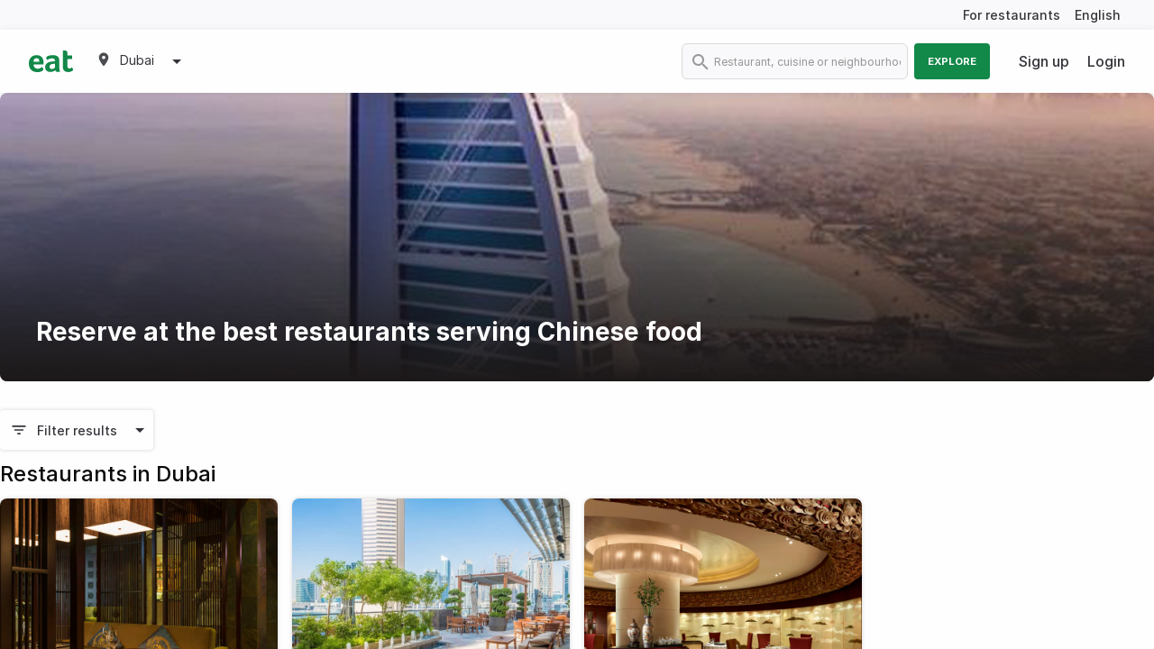

--- FILE ---
content_type: text/html; charset=utf-8
request_url: https://eatapp.co/dubai/chinese-restaurants
body_size: 12876
content:
<!DOCTYPE html>
<html lang="en" dir="ltr" >
  <head>
    
    

      <!-- Google Tag Manager -->
      <script>(function(w,d,s,l,i){w[l]=w[l]||[];w[l].push({'gtm.start':
      new Date().getTime(),event:'gtm.js'});var f=d.getElementsByTagName(s)[0],
      j=d.createElement(s),dl=l!='dataLayer'?'&l='+l:'';j.async=true;j.src=
      'https://www.googletagmanager.com/gtm.js?id='+i+dl;f.parentNode.insertBefore(j,f);
      })(window,document,'script','dataLayer','GTM-PZRRPL');</script>

       <!-- Google tag (gtag.js) -->
      <script async src="https://www.googletagmanager.com/gtag/js?id=G-HWRPRMHZ6W"></script>
      <script>
        window.dataLayer = window.dataLayer || [];
        function gtag(){dataLayer.push(arguments);}
        gtag('js', new Date());

        gtag('config', 'G-HWRPRMHZ6W');
      </script>
      <!-- End Google Tag Manager -->

    <meta charset="utf-8">
    <meta http-equiv="X-UA-Compatible" content="IE=edge">
    <!-- tick -->
    <meta name="viewport" content="width=device-width, initial-scale=1, maximum-scale=1.0, user-scalable=0, shrink-to-fit=no">

    <link rel="shortcut icon" href="/assets/favicon-e03fdbd61842662ccc39b8ec2151372e141a370780442f482299246646687aab.png">

    <title>Eat App - find your new favourite restaurant • Eat App</title>
    <!-- tick -->
    <meta name="description" content="Eat App is your gateway to the Middle East&#39;s best restaurants. Find restaurants, menus, events and book your table in seconds.">

    <link href="https://rsms.me/inter/inter.css" rel="stylesheet">
    <link rel="stylesheet" href="/packs/css/basil-9e40daaa.css" media="all" data-turbo-track="reload" />
    <script src="/packs/js/basil-a657c1d94cbc9adfc63f.js" data-turbo-track="reload"></script>
    <script src="https://maps.googleapis.com/maps/api/js?key=AIzaSyB3DhzQQy5mpCZC-kHMvcBWcUo2JR8h2ug&amp;libraries=places,geometry&amp;callback=dispatchMapsEvent" async="async" defer="defer" data-turbo-eval="false"></script>
    <meta name="csrf-param" content="authenticity_token" />
<meta name="csrf-token" content="-FD4r-K2LdgGVgcKePv1Nl63n10-FJd_v2mCYOLpLn5BaEhNKNEFmL5--wyPNO4XdHoKYeqOdVYG_TzxDxKJrg" />
    

    <!-- canonical - is the most representative url, the primary one that all duplicate pages reference back to -->
    <link rel="canonical" href="https://eatapp.co/dubai/chinese-restaurants" />
    <link rel="alternate" href="https://eatapp.co/ar/dubai/chinese-restaurants" hreflang="ar-ae" />
    <link rel="alternate" href="https://eatapp.co/dubai/chinese-restaurants" hreflang="en-ae" />
      <!-- robot - all search engines -->
      <meta name="robots" content="max-snippet:-1, max-image-preview:large, max-video-preview:-1" />
      <!-- spesific to google -->
      <meta name="googlebot" content="max-snippet:-1, max-image-preview:large, max-video-preview:-1" />

    <!-- Open Graph Data -->
    <meta property="og:type" content="restaurant" />
    <meta property="og:title" content="Eat App - find your new favourite restaurant" />
    <meta property="og:description" content="Eat App is your gateway to the Middle East&#39;s best restaurants. Find restaurants, menus, events and book your table in seconds." />
    <meta property="og:url" content="" />
    <meta property="og:site_name" content="eat" />
    <meta property="og:image" content="" />
    <meta property="og:image:secure_url" content="" />
    <!-- Twitter Data -->
    <meta name="twitter:card" content="summary" />
    <meta name="twitter:description" content="Eat App is your gateway to the Middle East&#39;s best restaurants. Find restaurants, menus, events and book your table in seconds." />
    <meta name="twitter:title" content="Eat App - find your new favourite restaurant" />
    <meta name="twitter:url" content="" />
    <meta name="twitter:image" content="" />
    <meta name="facebook-domain-verification" content="87fsqiv73ybq6h1jihqp7rko2dzgxp">

    <!-- restaurant schema -->
    <script type="application/ld+json">
      null
    </script>

  </head>
  <body>
    <!-- Google Tag Manager (noscript) -->
    <noscript><iframe src="https://www.googletagmanager.com/ns.html?id=GTM-PZRRPL"
    height="0" width="0" style="display:none;visibility:hidden"></iframe></noscript>
    <!-- End Google Tag Manager (noscript) -->

    <div id="app-body" data-controller="shared--tracking" data-tracking-token="b42b751ce93396e788c0eee329921a2a" data-tracking-product="Basil" data-tracking-data="{}" data-customer-io-tracking-disabled="true">
        <header id='page-header'>
    <div class="top-header hide-for-small-only">
      <div class="grid-container">
        <div class="grid-x grid-margin-x">
          <div class="cell text-right translation">
            <a href='https://restaurant.eatapp.co/?utm_source=basil&utm_medium=b2c&utm_campaign=main-nav' target="_blank" data-action="click->shared--tracking#track" data-tracking-event="CTA Click" data-tracking-data="{&quot;Location&quot;:&quot;Header&quot;}">For restaurants</a>
            <span>
              <a href='https://eatapp.co/ar/dubai/chinese-restaurants' hreflang="ar" data-turbo="false" class="margin-right-0" onclick="return tracking.track('User Changes Language', { Language: 'ar' });" >
                English</a>
            </span>
          </div>
        </div>
      </div>
    </div>
  <div class="main-header ">
    <div class="grid-container">
      <div class="grid-x grid-margin-x">
        <div class="cell medium-4 large-5 small-12">
          <div class="logo-block">
            <a class="logo" href="https://eatapp.co/dubai">
              <img alt="Eat App" src="/packs/media/images/icons/basil/eat-logo-6eb926d1be8ab98f6e87314c2a9625cb.svg" />
</a>              <ul class="dropdown menu" data-dropdown-menu>
                <li>
                  <div class="active padding-0 region-selector">
                    <span><img class="map-marker" alt="map marker" src="/packs/media/images/icons/basil/map-marker-6cbe4dbb75699609faa94e24efdde425.svg" /></span>
                    <span class="current-region">Dubai</span>
                    <span><img class="caret-down" alt="caret down" src="/packs/media/images/icons/basil/caret-down-6a5a51cb4464b3562002ef1e77aec67b.svg" /></span>
                  </div>
                  <ul class="menu border-radius-sm box-shadow">
                      <li class="">
                        <a data-action="click-&gt;shared--tracking#track" data-tracking-event="Region Selected" data-tracking-data="{&quot;Region&quot;:&quot;Abu Dhabi&quot;}" href="https://eatapp.co/abu-dhabi">Abu Dhabi</a>
                      </li>
                      <li class="">
                        <a data-action="click-&gt;shared--tracking#track" data-tracking-event="Region Selected" data-tracking-data="{&quot;Region&quot;:&quot;Alabama&quot;}" href="https://eatapp.co/alabama">Alabama</a>
                      </li>
                      <li class="">
                        <a data-action="click-&gt;shared--tracking#track" data-tracking-event="Region Selected" data-tracking-data="{&quot;Region&quot;:&quot;Alaska&quot;}" href="https://eatapp.co/alaska">Alaska</a>
                      </li>
                      <li class="">
                        <a data-action="click-&gt;shared--tracking#track" data-tracking-event="Region Selected" data-tracking-data="{&quot;Region&quot;:&quot;Alexandria&quot;}" href="https://eatapp.co/alexandria">Alexandria</a>
                      </li>
                      <li class="">
                        <a data-action="click-&gt;shared--tracking#track" data-tracking-event="Region Selected" data-tracking-data="{&quot;Region&quot;:&quot;American Samoa&quot;}" href="https://eatapp.co/american-samoa">American Samoa</a>
                      </li>
                      <li class="">
                        <a data-action="click-&gt;shared--tracking#track" data-tracking-event="Region Selected" data-tracking-data="{&quot;Region&quot;:&quot;Amman&quot;}" href="https://eatapp.co/amman">Amman</a>
                      </li>
                      <li class="">
                        <a data-action="click-&gt;shared--tracking#track" data-tracking-event="Region Selected" data-tracking-data="{&quot;Region&quot;:&quot;Anguilla&quot;}" href="https://eatapp.co/anguilla">Anguilla</a>
                      </li>
                      <li class="">
                        <a data-action="click-&gt;shared--tracking#track" data-tracking-event="Region Selected" data-tracking-data="{&quot;Region&quot;:&quot;Arizona&quot;}" href="https://eatapp.co/arizona">Arizona</a>
                      </li>
                      <li class="">
                        <a data-action="click-&gt;shared--tracking#track" data-tracking-event="Region Selected" data-tracking-data="{&quot;Region&quot;:&quot;Arkansas&quot;}" href="https://eatapp.co/arkansas">Arkansas</a>
                      </li>
                      <li class="">
                        <a data-action="click-&gt;shared--tracking#track" data-tracking-event="Region Selected" data-tracking-data="{&quot;Region&quot;:&quot;Aruba&quot;}" href="https://eatapp.co/aruba">Aruba</a>
                      </li>
                      <li class="">
                        <a data-action="click-&gt;shared--tracking#track" data-tracking-event="Region Selected" data-tracking-data="{&quot;Region&quot;:&quot;Australia &quot;}" href="https://eatapp.co/australia">Australia </a>
                      </li>
                      <li class="">
                        <a data-action="click-&gt;shared--tracking#track" data-tracking-event="Region Selected" data-tracking-data="{&quot;Region&quot;:&quot;Bahrain&quot;}" href="https://eatapp.co/bahrain">Bahrain</a>
                      </li>
                      <li class="">
                        <a data-action="click-&gt;shared--tracking#track" data-tracking-event="Region Selected" data-tracking-data="{&quot;Region&quot;:&quot;Beirut&quot;}" href="https://eatapp.co/beirut">Beirut</a>
                      </li>
                      <li class="">
                        <a data-action="click-&gt;shared--tracking#track" data-tracking-event="Region Selected" data-tracking-data="{&quot;Region&quot;:&quot;Cairo&quot;}" href="https://eatapp.co/cairo">Cairo</a>
                      </li>
                      <li class="">
                        <a data-action="click-&gt;shared--tracking#track" data-tracking-event="Region Selected" data-tracking-data="{&quot;Region&quot;:&quot;California&quot;}" href="https://eatapp.co/california">California</a>
                      </li>
                      <li class="">
                        <a data-action="click-&gt;shared--tracking#track" data-tracking-event="Region Selected" data-tracking-data="{&quot;Region&quot;:&quot;Canada&quot;}" href="https://eatapp.co/canada">Canada</a>
                      </li>
                      <li class="">
                        <a data-action="click-&gt;shared--tracking#track" data-tracking-event="Region Selected" data-tracking-data="{&quot;Region&quot;:&quot;Colorado&quot;}" href="https://eatapp.co/colorado">Colorado</a>
                      </li>
                      <li class="">
                        <a data-action="click-&gt;shared--tracking#track" data-tracking-event="Region Selected" data-tracking-data="{&quot;Region&quot;:&quot;Connecticut&quot;}" href="https://eatapp.co/connecticut">Connecticut</a>
                      </li>
                      <li class="">
                        <a data-action="click-&gt;shared--tracking#track" data-tracking-event="Region Selected" data-tracking-data="{&quot;Region&quot;:&quot;Cyprus&quot;}" href="https://eatapp.co/cyprus">Cyprus</a>
                      </li>
                      <li class="">
                        <a data-action="click-&gt;shared--tracking#track" data-tracking-event="Region Selected" data-tracking-data="{&quot;Region&quot;:&quot;Delaware&quot;}" href="https://eatapp.co/delaware">Delaware</a>
                      </li>
                      <li class="">
                        <a data-action="click-&gt;shared--tracking#track" data-tracking-event="Region Selected" data-tracking-data="{&quot;Region&quot;:&quot;District of Columbia&quot;}" href="https://eatapp.co/district-of-columbia">District of Columbia</a>
                      </li>
                      <li class="">
                        <a data-action="click-&gt;shared--tracking#track" data-tracking-event="Region Selected" data-tracking-data="{&quot;Region&quot;:&quot;Doha&quot;}" href="https://eatapp.co/doha">Doha</a>
                      </li>
                      <li class="active">
                        <a data-action="click-&gt;shared--tracking#track" data-tracking-event="Region Selected" data-tracking-data="{&quot;Region&quot;:&quot;Dubai&quot;}" href="https://eatapp.co/dubai">Dubai</a>
                      </li>
                      <li class="">
                        <a data-action="click-&gt;shared--tracking#track" data-tracking-event="Region Selected" data-tracking-data="{&quot;Region&quot;:&quot;Eastern Province&quot;}" href="https://eatapp.co/eastern-province">Eastern Province</a>
                      </li>
                      <li class="">
                        <a data-action="click-&gt;shared--tracking#track" data-tracking-event="Region Selected" data-tracking-data="{&quot;Region&quot;:&quot;Florida&quot;}" href="https://eatapp.co/florida">Florida</a>
                      </li>
                      <li class="">
                        <a data-action="click-&gt;shared--tracking#track" data-tracking-event="Region Selected" data-tracking-data="{&quot;Region&quot;:&quot;Georgia&quot;}" href="https://eatapp.co/georgia">Georgia</a>
                      </li>
                      <li class="">
                        <a data-action="click-&gt;shared--tracking#track" data-tracking-event="Region Selected" data-tracking-data="{&quot;Region&quot;:&quot;Global&quot;}" href="https://eatapp.co/global">Global</a>
                      </li>
                      <li class="">
                        <a data-action="click-&gt;shared--tracking#track" data-tracking-event="Region Selected" data-tracking-data="{&quot;Region&quot;:&quot;Grand Cayman&quot;}" href="https://eatapp.co/grand-cayman">Grand Cayman</a>
                      </li>
                      <li class="">
                        <a data-action="click-&gt;shared--tracking#track" data-tracking-event="Region Selected" data-tracking-data="{&quot;Region&quot;:&quot;Greece&quot;}" href="https://eatapp.co/greece">Greece</a>
                      </li>
                      <li class="">
                        <a data-action="click-&gt;shared--tracking#track" data-tracking-event="Region Selected" data-tracking-data="{&quot;Region&quot;:&quot;Guam&quot;}" href="https://eatapp.co/guam">Guam</a>
                      </li>
                      <li class="">
                        <a data-action="click-&gt;shared--tracking#track" data-tracking-event="Region Selected" data-tracking-data="{&quot;Region&quot;:&quot;Hawaii&quot;}" href="https://eatapp.co/hawaii">Hawaii</a>
                      </li>
                      <li class="">
                        <a data-action="click-&gt;shared--tracking#track" data-tracking-event="Region Selected" data-tracking-data="{&quot;Region&quot;:&quot;Idaho&quot;}" href="https://eatapp.co/idaho">Idaho</a>
                      </li>
                      <li class="">
                        <a data-action="click-&gt;shared--tracking#track" data-tracking-event="Region Selected" data-tracking-data="{&quot;Region&quot;:&quot;Illinois&quot;}" href="https://eatapp.co/illinois">Illinois</a>
                      </li>
                      <li class="">
                        <a data-action="click-&gt;shared--tracking#track" data-tracking-event="Region Selected" data-tracking-data="{&quot;Region&quot;:&quot;India&quot;}" href="https://eatapp.co/india">India</a>
                      </li>
                      <li class="">
                        <a data-action="click-&gt;shared--tracking#track" data-tracking-event="Region Selected" data-tracking-data="{&quot;Region&quot;:&quot;Indiana&quot;}" href="https://eatapp.co/indiana">Indiana</a>
                      </li>
                      <li class="">
                        <a data-action="click-&gt;shared--tracking#track" data-tracking-event="Region Selected" data-tracking-data="{&quot;Region&quot;:&quot;Iowa&quot;}" href="https://eatapp.co/iowa">Iowa</a>
                      </li>
                      <li class="">
                        <a data-action="click-&gt;shared--tracking#track" data-tracking-event="Region Selected" data-tracking-data="{&quot;Region&quot;:&quot;Jamaica&quot;}" href="https://eatapp.co/jamaica">Jamaica</a>
                      </li>
                      <li class="">
                        <a data-action="click-&gt;shared--tracking#track" data-tracking-event="Region Selected" data-tracking-data="{&quot;Region&quot;:&quot;Jeddah&quot;}" href="https://eatapp.co/jeddah">Jeddah</a>
                      </li>
                      <li class="">
                        <a data-action="click-&gt;shared--tracking#track" data-tracking-event="Region Selected" data-tracking-data="{&quot;Region&quot;:&quot;Kansas&quot;}" href="https://eatapp.co/kansas">Kansas</a>
                      </li>
                      <li class="">
                        <a data-action="click-&gt;shared--tracking#track" data-tracking-event="Region Selected" data-tracking-data="{&quot;Region&quot;:&quot;Kentucky&quot;}" href="https://eatapp.co/kentucky">Kentucky</a>
                      </li>
                      <li class="">
                        <a data-action="click-&gt;shared--tracking#track" data-tracking-event="Region Selected" data-tracking-data="{&quot;Region&quot;:&quot;Kenya&quot;}" href="https://eatapp.co/kenya">Kenya</a>
                      </li>
                      <li class="">
                        <a data-action="click-&gt;shared--tracking#track" data-tracking-event="Region Selected" data-tracking-data="{&quot;Region&quot;:&quot;Kuwait&quot;}" href="https://eatapp.co/kuwait">Kuwait</a>
                      </li>
                      <li class="">
                        <a data-action="click-&gt;shared--tracking#track" data-tracking-event="Region Selected" data-tracking-data="{&quot;Region&quot;:&quot;Louisiana&quot;}" href="https://eatapp.co/louisiana">Louisiana</a>
                      </li>
                      <li class="">
                        <a data-action="click-&gt;shared--tracking#track" data-tracking-event="Region Selected" data-tracking-data="{&quot;Region&quot;:&quot;Maine&quot;}" href="https://eatapp.co/maine">Maine</a>
                      </li>
                      <li class="">
                        <a data-action="click-&gt;shared--tracking#track" data-tracking-event="Region Selected" data-tracking-data="{&quot;Region&quot;:&quot;Maldives&quot;}" href="https://eatapp.co/maldives">Maldives</a>
                      </li>
                      <li class="">
                        <a data-action="click-&gt;shared--tracking#track" data-tracking-event="Region Selected" data-tracking-data="{&quot;Region&quot;:&quot;Malta&quot;}" href="https://eatapp.co/malta">Malta</a>
                      </li>
                      <li class="">
                        <a data-action="click-&gt;shared--tracking#track" data-tracking-event="Region Selected" data-tracking-data="{&quot;Region&quot;:&quot;Maryland&quot;}" href="https://eatapp.co/maryland">Maryland</a>
                      </li>
                      <li class="">
                        <a data-action="click-&gt;shared--tracking#track" data-tracking-event="Region Selected" data-tracking-data="{&quot;Region&quot;:&quot;Massachusetts&quot;}" href="https://eatapp.co/massachusetts">Massachusetts</a>
                      </li>
                      <li class="">
                        <a data-action="click-&gt;shared--tracking#track" data-tracking-event="Region Selected" data-tracking-data="{&quot;Region&quot;:&quot;Mauritius&quot;}" href="https://eatapp.co/mauritius">Mauritius</a>
                      </li>
                      <li class="">
                        <a data-action="click-&gt;shared--tracking#track" data-tracking-event="Region Selected" data-tracking-data="{&quot;Region&quot;:&quot;Mexico&quot;}" href="https://eatapp.co/mexico">Mexico</a>
                      </li>
                      <li class="">
                        <a data-action="click-&gt;shared--tracking#track" data-tracking-event="Region Selected" data-tracking-data="{&quot;Region&quot;:&quot;Michigan&quot;}" href="https://eatapp.co/michigan">Michigan</a>
                      </li>
                      <li class="">
                        <a data-action="click-&gt;shared--tracking#track" data-tracking-event="Region Selected" data-tracking-data="{&quot;Region&quot;:&quot;Minnesota&quot;}" href="https://eatapp.co/minnesota">Minnesota</a>
                      </li>
                      <li class="">
                        <a data-action="click-&gt;shared--tracking#track" data-tracking-event="Region Selected" data-tracking-data="{&quot;Region&quot;:&quot;Mississippi&quot;}" href="https://eatapp.co/mississippi">Mississippi</a>
                      </li>
                      <li class="">
                        <a data-action="click-&gt;shared--tracking#track" data-tracking-event="Region Selected" data-tracking-data="{&quot;Region&quot;:&quot;Missouri&quot;}" href="https://eatapp.co/missouri">Missouri</a>
                      </li>
                      <li class="">
                        <a data-action="click-&gt;shared--tracking#track" data-tracking-event="Region Selected" data-tracking-data="{&quot;Region&quot;:&quot;Montana&quot;}" href="https://eatapp.co/montana">Montana</a>
                      </li>
                      <li class="">
                        <a data-action="click-&gt;shared--tracking#track" data-tracking-event="Region Selected" data-tracking-data="{&quot;Region&quot;:&quot;Muscat&quot;}" href="https://eatapp.co/muscat">Muscat</a>
                      </li>
                      <li class="">
                        <a data-action="click-&gt;shared--tracking#track" data-tracking-event="Region Selected" data-tracking-data="{&quot;Region&quot;:&quot;Nebraska&quot;}" href="https://eatapp.co/nebraska">Nebraska</a>
                      </li>
                      <li class="">
                        <a data-action="click-&gt;shared--tracking#track" data-tracking-event="Region Selected" data-tracking-data="{&quot;Region&quot;:&quot;Nevada&quot;}" href="https://eatapp.co/nevada">Nevada</a>
                      </li>
                      <li class="">
                        <a data-action="click-&gt;shared--tracking#track" data-tracking-event="Region Selected" data-tracking-data="{&quot;Region&quot;:&quot;New Hampshire&quot;}" href="https://eatapp.co/new-hampshire">New Hampshire</a>
                      </li>
                      <li class="">
                        <a data-action="click-&gt;shared--tracking#track" data-tracking-event="Region Selected" data-tracking-data="{&quot;Region&quot;:&quot;New Jersey&quot;}" href="https://eatapp.co/new-jersey">New Jersey</a>
                      </li>
                      <li class="">
                        <a data-action="click-&gt;shared--tracking#track" data-tracking-event="Region Selected" data-tracking-data="{&quot;Region&quot;:&quot;New Mexico&quot;}" href="https://eatapp.co/new-mexico">New Mexico</a>
                      </li>
                      <li class="">
                        <a data-action="click-&gt;shared--tracking#track" data-tracking-event="Region Selected" data-tracking-data="{&quot;Region&quot;:&quot;New York&quot;}" href="https://eatapp.co/new-york">New York</a>
                      </li>
                      <li class="">
                        <a data-action="click-&gt;shared--tracking#track" data-tracking-event="Region Selected" data-tracking-data="{&quot;Region&quot;:&quot;North Carolina&quot;}" href="https://eatapp.co/north-carolina">North Carolina</a>
                      </li>
                      <li class="">
                        <a data-action="click-&gt;shared--tracking#track" data-tracking-event="Region Selected" data-tracking-data="{&quot;Region&quot;:&quot;North Dakota&quot;}" href="https://eatapp.co/north-dakota">North Dakota</a>
                      </li>
                      <li class="">
                        <a data-action="click-&gt;shared--tracking#track" data-tracking-event="Region Selected" data-tracking-data="{&quot;Region&quot;:&quot;Northern Emirates&quot;}" href="https://eatapp.co/northern-emirates">Northern Emirates</a>
                      </li>
                      <li class="">
                        <a data-action="click-&gt;shared--tracking#track" data-tracking-event="Region Selected" data-tracking-data="{&quot;Region&quot;:&quot;Northern Mariana Islands&quot;}" href="https://eatapp.co/northern-mariana-islands">Northern Mariana Islands</a>
                      </li>
                      <li class="">
                        <a data-action="click-&gt;shared--tracking#track" data-tracking-event="Region Selected" data-tracking-data="{&quot;Region&quot;:&quot;Ohio&quot;}" href="https://eatapp.co/ohio">Ohio</a>
                      </li>
                      <li class="">
                        <a data-action="click-&gt;shared--tracking#track" data-tracking-event="Region Selected" data-tracking-data="{&quot;Region&quot;:&quot;Oklahoma&quot;}" href="https://eatapp.co/oklahoma">Oklahoma</a>
                      </li>
                      <li class="">
                        <a data-action="click-&gt;shared--tracking#track" data-tracking-event="Region Selected" data-tracking-data="{&quot;Region&quot;:&quot;Oregon&quot;}" href="https://eatapp.co/oregon">Oregon</a>
                      </li>
                      <li class="">
                        <a data-action="click-&gt;shared--tracking#track" data-tracking-event="Region Selected" data-tracking-data="{&quot;Region&quot;:&quot;Pennsylvania&quot;}" href="https://eatapp.co/pennsylvania">Pennsylvania</a>
                      </li>
                      <li class="">
                        <a data-action="click-&gt;shared--tracking#track" data-tracking-event="Region Selected" data-tracking-data="{&quot;Region&quot;:&quot;Puerto Rico&quot;}" href="https://eatapp.co/puerto-rico">Puerto Rico</a>
                      </li>
                      <li class="">
                        <a data-action="click-&gt;shared--tracking#track" data-tracking-event="Region Selected" data-tracking-data="{&quot;Region&quot;:&quot;Rhode Island&quot;}" href="https://eatapp.co/rhode-island">Rhode Island</a>
                      </li>
                      <li class="">
                        <a data-action="click-&gt;shared--tracking#track" data-tracking-event="Region Selected" data-tracking-data="{&quot;Region&quot;:&quot;Riyadh&quot;}" href="https://eatapp.co/riyadh">Riyadh</a>
                      </li>
                      <li class="">
                        <a data-action="click-&gt;shared--tracking#track" data-tracking-event="Region Selected" data-tracking-data="{&quot;Region&quot;:&quot;Singapore&quot;}" href="https://eatapp.co/singapore">Singapore</a>
                      </li>
                      <li class="">
                        <a data-action="click-&gt;shared--tracking#track" data-tracking-event="Region Selected" data-tracking-data="{&quot;Region&quot;:&quot;South Carolina&quot;}" href="https://eatapp.co/south-carolina">South Carolina</a>
                      </li>
                      <li class="">
                        <a data-action="click-&gt;shared--tracking#track" data-tracking-event="Region Selected" data-tracking-data="{&quot;Region&quot;:&quot;South Dakota&quot;}" href="https://eatapp.co/south-dakota">South Dakota</a>
                      </li>
                      <li class="">
                        <a data-action="click-&gt;shared--tracking#track" data-tracking-event="Region Selected" data-tracking-data="{&quot;Region&quot;:&quot;Sri Lanka&quot;}" href="https://eatapp.co/sri-lanka">Sri Lanka</a>
                      </li>
                      <li class="">
                        <a data-action="click-&gt;shared--tracking#track" data-tracking-event="Region Selected" data-tracking-data="{&quot;Region&quot;:&quot;Tennessee&quot;}" href="https://eatapp.co/tennessee">Tennessee</a>
                      </li>
                      <li class="">
                        <a data-action="click-&gt;shared--tracking#track" data-tracking-event="Region Selected" data-tracking-data="{&quot;Region&quot;:&quot;Texas&quot;}" href="https://eatapp.co/texas">Texas</a>
                      </li>
                      <li class="">
                        <a data-action="click-&gt;shared--tracking#track" data-tracking-event="Region Selected" data-tracking-data="{&quot;Region&quot;:&quot;United Kingdom &quot;}" href="https://eatapp.co/united-kingdom">United Kingdom </a>
                      </li>
                      <li class="">
                        <a data-action="click-&gt;shared--tracking#track" data-tracking-event="Region Selected" data-tracking-data="{&quot;Region&quot;:&quot;United States&quot;}" href="https://eatapp.co/united-states">United States</a>
                      </li>
                      <li class="">
                        <a data-action="click-&gt;shared--tracking#track" data-tracking-event="Region Selected" data-tracking-data="{&quot;Region&quot;:&quot;United States Minor Outlying Islands&quot;}" href="https://eatapp.co/united-states-minor-outlying-islands">United States Minor Outlying Islands</a>
                      </li>
                      <li class="">
                        <a data-action="click-&gt;shared--tracking#track" data-tracking-event="Region Selected" data-tracking-data="{&quot;Region&quot;:&quot;Utah&quot;}" href="https://eatapp.co/utah">Utah</a>
                      </li>
                      <li class="">
                        <a data-action="click-&gt;shared--tracking#track" data-tracking-event="Region Selected" data-tracking-data="{&quot;Region&quot;:&quot;Vermont&quot;}" href="https://eatapp.co/vermont">Vermont</a>
                      </li>
                      <li class="">
                        <a data-action="click-&gt;shared--tracking#track" data-tracking-event="Region Selected" data-tracking-data="{&quot;Region&quot;:&quot;Virginia&quot;}" href="https://eatapp.co/virginia">Virginia</a>
                      </li>
                      <li class="">
                        <a data-action="click-&gt;shared--tracking#track" data-tracking-event="Region Selected" data-tracking-data="{&quot;Region&quot;:&quot;Virgin Islands, U.S.&quot;}" href="https://eatapp.co/virgin-islands-u-s">Virgin Islands, U.S.</a>
                      </li>
                      <li class="">
                        <a data-action="click-&gt;shared--tracking#track" data-tracking-event="Region Selected" data-tracking-data="{&quot;Region&quot;:&quot;Washington&quot;}" href="https://eatapp.co/washington">Washington</a>
                      </li>
                      <li class="">
                        <a data-action="click-&gt;shared--tracking#track" data-tracking-event="Region Selected" data-tracking-data="{&quot;Region&quot;:&quot;West Virginia&quot;}" href="https://eatapp.co/west-virginia">West Virginia</a>
                      </li>
                      <li class="">
                        <a data-action="click-&gt;shared--tracking#track" data-tracking-event="Region Selected" data-tracking-data="{&quot;Region&quot;:&quot;Wisconsin&quot;}" href="https://eatapp.co/wisconsin">Wisconsin</a>
                      </li>
                      <li class="">
                        <a data-action="click-&gt;shared--tracking#track" data-tracking-event="Region Selected" data-tracking-data="{&quot;Region&quot;:&quot;Wyoming&quot;}" href="https://eatapp.co/wyoming">Wyoming</a>
                      </li>
                  </ul>
                </li>
              </ul>
          </div>
            <div id="search-bar" class="show-for-small-only" data-toggler=".search-bar-open">
              <form action="https://eatapp.co/dubai/search" accept-charset="UTF-8" method="get">
                <input id="search" placeholder="Restaurant, cuisine or neighbourhood" type="search" name="q[search_cont]" />
                <img class="inside-search-icon" alt="search icon" src="/packs/media/images/icons/basil/search-grey-d7c324d6e8d3ca5a98ec1ef34e73becb.svg" />
                <img class="outside-search-icon" alt="search icon" src="/packs/media/images/icons/basil/search-7ec52a389b0184fca0c469a85c660526.svg" />
</form>              <span id="search-icon" data-toggle="search-bar"></span>
            </div>
          <div class="mobile-menu show-for-small-only">
            <div class="menu-top-bar">
              <label for="menu" class="menu-icon" data-toggle="top-bar-menu"></label>
            </div>

            <div class="top-bar" id="top-bar-menu" data-toggler=".open">
              <div class="top-bar-left">
                <ul class="dropdown menu">
                  <li class="menu-text ">
                  <a class="logo" href="https://eatapp.co/dubai">
                    <img alt="Eat App" src="/packs/media/images/icons/basil/eat-logo-6eb926d1be8ab98f6e87314c2a9625cb.svg" />
</a>                  </li>
                      <li class="margin-top-2"><a href="/sign-up">Sign up</a></li>
                      <li><a data-toggle="login-in-modal">Login</a></li>
                    <li><a href='https://eatapp.co/ar/dubai/chinese-restaurants' hreflang="ar" data-turbo="false">English</a></li>
                </ul>
              </div>
            </div>
          </div>
        </div>

        <div class="cell medium-8 large-7 small-6 hide-for-small-only">
          <div class="grid-x grid-margin-x">
            <div class="cell top-bar-menu">
              <div class="top-bar">
                <div class="top-bar-right">
                    <form action="https://eatapp.co/dubai/search" accept-charset="UTF-8" method="get">
                      <ul class="menu">
                        <li>
                          <img class="search-icon" alt="search icon" src="/packs/media/images/icons/basil/search-grey-d7c324d6e8d3ca5a98ec1ef34e73becb.svg" />
                          <input class="border-radius-8 border-light" placeholder="Restaurant, cuisine or neighbourhood" type="search" name="q[search_cont]" id="q_search_cont" />
                        </li>
                        <li>
                          <button type="submit" class="button explore uppercase" data-action="click->shared--tracking#track" data-tracking-event="Search">Explore</button>
                        </li>
                      </ul>
</form>                </div>
                <div class="top-bar-right">
                    <ul class="login-area margin-0">
                        <li><a href="/sign-up">Sign up</a></li>
                        <li><a data-toggle="login-in-modal">Login</a></li>
                    </ul>
                </div>
              </div>
          </div>
        </div>
      </div>
    </div>
  </div>
</header>

      <div id="app-content">
        
        <div>
          <div class="grid-container search-container">
  <section>
    <div class="image-with-text banner border-radius-md home-banner gradient" >
  <img alt="Reserve at the best restaurants serving Chinese food" loading="lazy" class="image containable background-cover border-radius-md" src="https://ucarecdn.com/120c233a-2653-44f1-941b-8c374c7b917d/" />

  <div class="gradient banner-image"></div>
    <h1 dir="auto" class="margin-bottom-0 text-left">Reserve at the best restaurants serving Chinese food</h1>
</div>

  </section>

    <div id="search-filter"
     data-controller="basil--search-filters"
     data-target="basil--search-filters.searchFilters"
     data-action="click->basil--search-filters#searchFiltersClick"
     data-toggler=".is-open" style="display: flex;">
  <div id="search-filters-wrapper"
       data-target="basil--search-filters.filtersWrapper"
       data-action="click@window->basil--search-filters#onClickAway" >
    <div class="margin-bottom-sm-md">
      <div class="cell filter-button-pills-wrapper">
        <button type="button" class="button filters-toggle hollow float-left margin-right-3" data-toggle="search-filter">
          <img alt="filters" class="filter-icon" src="/packs/media/images/icons/regular/filter-0abeb142828e346064a6cb3b0bf91f1f.svg" />
          <span class="button-text">Filter results</span>
          <img alt="arrow" class="arrow" src="/packs/media/images/icons/regular/arrow_drop_down-6a5a51cb4464b3562002ef1e77aec67b.svg" />
        </button>
        <div class="pills-wrapper" data-target="basil--search-filters.selectedFilters"></div>
      </div>
    </div>

    <div id="filters" class="filters-box padding-3">
      <form action="https://eatapp.co/dubai/chinese-restaurants" accept-charset="UTF-8" data-remote="true" method="get">
        <div class="text-right font14 padding-bottom-2">
          <a data-action="click-&gt;basil--search-filters#clearAll" href="https://eatapp.co/dubai/chinese-restaurants">Clear all filters</a>
        </div>
        <div class="grid-x grid-margin-x medium-up-4 small-up-1">

    <div class="cell">
      <h6>Neighborhoods</h6>
      <div class="options">
          <label class="checkbox-label">
            Al Barsha 1
            <input type="checkbox" name="q[neighborhood_id_in][]" value="f8f11bb2-3fac-4c7e-b39a-2a83ebac542a"  data-target="basil--search-filters.filter" data-label="Al Barsha 1" data-id="f8f11bb2-3fac-4c7e-b39a-2a83ebac542a">
            <span class="checkmark"></span>
          </label>
          <label class="checkbox-label">
            Al Garhoud
            <input type="checkbox" name="q[neighborhood_id_in][]" value="ac41cfcf-cb2f-4ce0-80cb-cde6b31ce11b"  data-target="basil--search-filters.filter" data-label="Al Garhoud" data-id="ac41cfcf-cb2f-4ce0-80cb-cde6b31ce11b">
            <span class="checkmark"></span>
          </label>
          <label class="checkbox-label">
            Al Karama
            <input type="checkbox" name="q[neighborhood_id_in][]" value="08485897-def3-47d1-ad20-f982c71f77b6"  data-target="basil--search-filters.filter" data-label="Al Karama" data-id="08485897-def3-47d1-ad20-f982c71f77b6">
            <span class="checkmark"></span>
          </label>
          <label class="checkbox-label">
            Al Seef
            <input type="checkbox" name="q[neighborhood_id_in][]" value="b8cb772e-d188-4670-aaaf-73eb47ff9266"  data-target="basil--search-filters.filter" data-label="Al Seef" data-id="b8cb772e-d188-4670-aaaf-73eb47ff9266">
            <span class="checkmark"></span>
          </label>
          <label class="checkbox-label">
            Al Wasl
            <input type="checkbox" name="q[neighborhood_id_in][]" value="401887ab-53b9-446b-8084-327e08779723"  data-target="basil--search-filters.filter" data-label="Al Wasl" data-id="401887ab-53b9-446b-8084-327e08779723">
            <span class="checkmark"></span>
          </label>
            </div><div id="more-neighborhoods" class="options hide" data-toggler=".hide">
          <label class="checkbox-label">
            Arabian Ranches
            <input type="checkbox" name="q[neighborhood_id_in][]" value="329537b5-69f4-4ebc-b174-d93761a94d8c"  data-target="basil--search-filters.filter" data-label="Arabian Ranches" data-id="329537b5-69f4-4ebc-b174-d93761a94d8c">
            <span class="checkmark"></span>
          </label>
          <label class="checkbox-label">
            Barsha Heights
            <input type="checkbox" name="q[neighborhood_id_in][]" value="2b3fc4e1-f591-443c-b12d-01dd4dafe92c"  data-target="basil--search-filters.filter" data-label="Barsha Heights" data-id="2b3fc4e1-f591-443c-b12d-01dd4dafe92c">
            <span class="checkmark"></span>
          </label>
          <label class="checkbox-label">
            Bluewaters Island
            <input type="checkbox" name="q[neighborhood_id_in][]" value="89979183-5fe2-4ce2-b1b4-8e8706e7bffb"  data-target="basil--search-filters.filter" data-label="Bluewaters Island" data-id="89979183-5fe2-4ce2-b1b4-8e8706e7bffb">
            <span class="checkmark"></span>
          </label>
          <label class="checkbox-label">
            Bur Dubai
            <input type="checkbox" name="q[neighborhood_id_in][]" value="1655fa33-65d2-480e-b6bb-12fecb29a0bc"  data-target="basil--search-filters.filter" data-label="Bur Dubai" data-id="1655fa33-65d2-480e-b6bb-12fecb29a0bc">
            <span class="checkmark"></span>
          </label>
          <label class="checkbox-label">
            Business Bay
            <input type="checkbox" name="q[neighborhood_id_in][]" value="e36e0df9-31a9-4eef-921d-e8b5ee616d18"  data-target="basil--search-filters.filter" data-label="Business Bay" data-id="e36e0df9-31a9-4eef-921d-e8b5ee616d18">
            <span class="checkmark"></span>
          </label>
          <label class="checkbox-label">
            D1
            <input type="checkbox" name="q[neighborhood_id_in][]" value="a7ce9793-c417-42fc-8184-b810d4b4e803"  data-target="basil--search-filters.filter" data-label="D1" data-id="a7ce9793-c417-42fc-8184-b810d4b4e803">
            <span class="checkmark"></span>
          </label>
          <label class="checkbox-label">
            Deira
            <input type="checkbox" name="q[neighborhood_id_in][]" value="2d515bee-07ae-4991-80fc-2a4d881d5328"  data-target="basil--search-filters.filter" data-label="Deira" data-id="2d515bee-07ae-4991-80fc-2a4d881d5328">
            <span class="checkmark"></span>
          </label>
          <label class="checkbox-label">
            Desert Restaurant - Al Faqaa Area, Al Ain Road
            <input type="checkbox" name="q[neighborhood_id_in][]" value="246e86be-ed00-4c2f-b56a-a2d9300551fc"  data-target="basil--search-filters.filter" data-label="Desert Restaurant - Al Faqaa Area, Al Ain Road" data-id="246e86be-ed00-4c2f-b56a-a2d9300551fc">
            <span class="checkmark"></span>
          </label>
          <label class="checkbox-label">
            DIFC
            <input type="checkbox" name="q[neighborhood_id_in][]" value="61d6ba18-97d3-4622-8509-548d1b86e762"  data-target="basil--search-filters.filter" data-label="DIFC" data-id="61d6ba18-97d3-4622-8509-548d1b86e762">
            <span class="checkmark"></span>
          </label>
          <label class="checkbox-label">
            Downtown Dubai
            <input type="checkbox" name="q[neighborhood_id_in][]" value="1cd836cb-e7fa-4e57-bfd3-12aee1aef320"  data-target="basil--search-filters.filter" data-label="Downtown Dubai" data-id="1cd836cb-e7fa-4e57-bfd3-12aee1aef320">
            <span class="checkmark"></span>
          </label>
          <label class="checkbox-label">
            Dubai
            <input type="checkbox" name="q[neighborhood_id_in][]" value="47e44e44-2130-4cd6-9231-842f1c03ffc2"  data-target="basil--search-filters.filter" data-label="Dubai" data-id="47e44e44-2130-4cd6-9231-842f1c03ffc2">
            <span class="checkmark"></span>
          </label>
          <label class="checkbox-label">
            Dubai Creek
            <input type="checkbox" name="q[neighborhood_id_in][]" value="671b3695-0fb6-4338-a65b-bcf02dab88fc"  data-target="basil--search-filters.filter" data-label="Dubai Creek" data-id="671b3695-0fb6-4338-a65b-bcf02dab88fc">
            <span class="checkmark"></span>
          </label>
          <label class="checkbox-label">
            Dubai Creek Harbour
            <input type="checkbox" name="q[neighborhood_id_in][]" value="0997c3d5-eeb7-4fb2-8688-292a3b228cbe"  data-target="basil--search-filters.filter" data-label="Dubai Creek Harbour" data-id="0997c3d5-eeb7-4fb2-8688-292a3b228cbe">
            <span class="checkmark"></span>
          </label>
          <label class="checkbox-label">
            Dubai Design District
            <input type="checkbox" name="q[neighborhood_id_in][]" value="c46d0690-9fc8-4689-a5ae-06fc2bcab5ba"  data-target="basil--search-filters.filter" data-label="Dubai Design District" data-id="c46d0690-9fc8-4689-a5ae-06fc2bcab5ba">
            <span class="checkmark"></span>
          </label>
          <label class="checkbox-label">
            Dubai Marina
            <input type="checkbox" name="q[neighborhood_id_in][]" value="2e47bebe-692b-4885-abd8-423eaaf24b07"  data-target="basil--search-filters.filter" data-label="Dubai Marina" data-id="2e47bebe-692b-4885-abd8-423eaaf24b07">
            <span class="checkmark"></span>
          </label>
          <label class="checkbox-label">
            Dubai Media City
            <input type="checkbox" name="q[neighborhood_id_in][]" value="b6a24448-c9e7-4320-aa43-502db4afbe8c"  data-target="basil--search-filters.filter" data-label="Dubai Media City" data-id="b6a24448-c9e7-4320-aa43-502db4afbe8c">
            <span class="checkmark"></span>
          </label>
          <label class="checkbox-label">
            Dubai Opera Plaza, Downtown Dubai
            <input type="checkbox" name="q[neighborhood_id_in][]" value="0e29da36-584b-43e4-9797-e22b50190389"  data-target="basil--search-filters.filter" data-label="Dubai Opera Plaza, Downtown Dubai" data-id="0e29da36-584b-43e4-9797-e22b50190389">
            <span class="checkmark"></span>
          </label>
          <label class="checkbox-label">
            Emirates Hills
            <input type="checkbox" name="q[neighborhood_id_in][]" value="406381fa-0470-44d9-91f7-29ad8aa4d849"  data-target="basil--search-filters.filter" data-label="Emirates Hills" data-id="406381fa-0470-44d9-91f7-29ad8aa4d849">
            <span class="checkmark"></span>
          </label>
          <label class="checkbox-label">
            Expo City
            <input type="checkbox" name="q[neighborhood_id_in][]" value="e419ae73-4d65-40b7-9c46-db0f672cfa3c"  data-target="basil--search-filters.filter" data-label="Expo City" data-id="e419ae73-4d65-40b7-9c46-db0f672cfa3c">
            <span class="checkmark"></span>
          </label>
          <label class="checkbox-label">
            Four Seasons DIFC
            <input type="checkbox" name="q[neighborhood_id_in][]" value="9d540b12-7ea0-4882-9a43-b992c75447c7"  data-target="basil--search-filters.filter" data-label="Four Seasons DIFC" data-id="9d540b12-7ea0-4882-9a43-b992c75447c7">
            <span class="checkmark"></span>
          </label>
          <label class="checkbox-label">
            Four Seasons Jumeirah Beach
            <input type="checkbox" name="q[neighborhood_id_in][]" value="71d78044-d3c0-43ad-8f9f-12365e8acf08"  data-target="basil--search-filters.filter" data-label="Four Seasons Jumeirah Beach" data-id="71d78044-d3c0-43ad-8f9f-12365e8acf08">
            <span class="checkmark"></span>
          </label>
          <label class="checkbox-label">
            Habtoor City
            <input type="checkbox" name="q[neighborhood_id_in][]" value="4d12b656-f934-4068-af64-bef31fd8e595"  data-target="basil--search-filters.filter" data-label="Habtoor City" data-id="4d12b656-f934-4068-af64-bef31fd8e595">
            <span class="checkmark"></span>
          </label>
          <label class="checkbox-label">
            IBIS HOTEL
            <input type="checkbox" name="q[neighborhood_id_in][]" value="87f07e5d-b10d-4947-a004-adb5751445bf"  data-target="basil--search-filters.filter" data-label="IBIS HOTEL" data-id="87f07e5d-b10d-4947-a004-adb5751445bf">
            <span class="checkmark"></span>
          </label>
          <label class="checkbox-label">
            Jebel Ali
            <input type="checkbox" name="q[neighborhood_id_in][]" value="1abba582-f64f-4c86-9b2d-d93f141237b7"  data-target="basil--search-filters.filter" data-label="Jebel Ali" data-id="1abba582-f64f-4c86-9b2d-d93f141237b7">
            <span class="checkmark"></span>
          </label>
          <label class="checkbox-label">
            Jebel Ali Village
            <input type="checkbox" name="q[neighborhood_id_in][]" value="35eac1af-18fe-445e-97b9-cf1876ff5883"  data-target="basil--search-filters.filter" data-label="Jebel Ali Village" data-id="35eac1af-18fe-445e-97b9-cf1876ff5883">
            <span class="checkmark"></span>
          </label>
          <label class="checkbox-label">
            JLT
            <input type="checkbox" name="q[neighborhood_id_in][]" value="303f945d-eb86-4227-9f43-e6124e83ba34"  data-target="basil--search-filters.filter" data-label="JLT" data-id="303f945d-eb86-4227-9f43-e6124e83ba34">
            <span class="checkmark"></span>
          </label>
          <label class="checkbox-label">
            Jumeirah 1
            <input type="checkbox" name="q[neighborhood_id_in][]" value="a07fa0dd-0f7c-4e27-a270-c02c9e2bd5d7"  data-target="basil--search-filters.filter" data-label="Jumeirah 1" data-id="a07fa0dd-0f7c-4e27-a270-c02c9e2bd5d7">
            <span class="checkmark"></span>
          </label>
          <label class="checkbox-label">
            Jumeirah 2
            <input type="checkbox" name="q[neighborhood_id_in][]" value="de69aa70-fc2a-453d-8b44-261885ccaccf"  data-target="basil--search-filters.filter" data-label="Jumeirah 2" data-id="de69aa70-fc2a-453d-8b44-261885ccaccf">
            <span class="checkmark"></span>
          </label>
          <label class="checkbox-label">
            Jumeirah 3
            <input type="checkbox" name="q[neighborhood_id_in][]" value="6cd4700e-10ff-4a80-82e5-680e7ac97467"  data-target="basil--search-filters.filter" data-label="Jumeirah 3" data-id="6cd4700e-10ff-4a80-82e5-680e7ac97467">
            <span class="checkmark"></span>
          </label>
          <label class="checkbox-label">
            Jumeirah Beach Residence (JBR)
            <input type="checkbox" name="q[neighborhood_id_in][]" value="85919d61-ecfb-45a7-b0d1-7482649da4d8"  data-target="basil--search-filters.filter" data-label="Jumeirah Beach Residence (JBR)" data-id="85919d61-ecfb-45a7-b0d1-7482649da4d8">
            <span class="checkmark"></span>
          </label>
          <label class="checkbox-label">
            Jumeirah Heights
            <input type="checkbox" name="q[neighborhood_id_in][]" value="52ab1901-8f18-4247-a7de-1491cef7b9ee"  data-target="basil--search-filters.filter" data-label="Jumeirah Heights" data-id="52ab1901-8f18-4247-a7de-1491cef7b9ee">
            <span class="checkmark"></span>
          </label>
          <label class="checkbox-label">
            Jumeirah Lake Towers (JLT)
            <input type="checkbox" name="q[neighborhood_id_in][]" value="0848e5f8-9e22-46bc-80ed-1aaf428357a9"  data-target="basil--search-filters.filter" data-label="Jumeirah Lake Towers (JLT)" data-id="0848e5f8-9e22-46bc-80ed-1aaf428357a9">
            <span class="checkmark"></span>
          </label>
          <label class="checkbox-label">
            Meydan
            <input type="checkbox" name="q[neighborhood_id_in][]" value="e3b4792b-8981-41ae-888c-796df75a44d3"  data-target="basil--search-filters.filter" data-label="Meydan" data-id="e3b4792b-8981-41ae-888c-796df75a44d3">
            <span class="checkmark"></span>
          </label>
          <label class="checkbox-label">
            Mirdif
            <input type="checkbox" name="q[neighborhood_id_in][]" value="317548b8-77bf-465c-b555-42ddc68d729f"  data-target="basil--search-filters.filter" data-label="Mirdif" data-id="317548b8-77bf-465c-b555-42ddc68d729f">
            <span class="checkmark"></span>
          </label>
          <label class="checkbox-label">
            Nad Al Sheba
            <input type="checkbox" name="q[neighborhood_id_in][]" value="6581cc88-0e37-4186-9ab7-2e0751b810f4"  data-target="basil--search-filters.filter" data-label="Nad Al Sheba" data-id="6581cc88-0e37-4186-9ab7-2e0751b810f4">
            <span class="checkmark"></span>
          </label>
          <label class="checkbox-label">
            Oud Metha
            <input type="checkbox" name="q[neighborhood_id_in][]" value="a585caa4-fc78-43fa-a291-ae8c0d6f2365"  data-target="basil--search-filters.filter" data-label="Oud Metha" data-id="a585caa4-fc78-43fa-a291-ae8c0d6f2365">
            <span class="checkmark"></span>
          </label>
          <label class="checkbox-label">
            Palm Jumeirah
            <input type="checkbox" name="q[neighborhood_id_in][]" value="4d1ffcb4-436c-4d5a-acb2-2d253ca3edcc"  data-target="basil--search-filters.filter" data-label="Palm Jumeirah" data-id="4d1ffcb4-436c-4d5a-acb2-2d253ca3edcc">
            <span class="checkmark"></span>
          </label>
          <label class="checkbox-label">
            Ras Al Khor
            <input type="checkbox" name="q[neighborhood_id_in][]" value="f8581e58-1eb8-4f97-8b9d-40037edbcb8a"  data-target="basil--search-filters.filter" data-label="Ras Al Khor" data-id="f8581e58-1eb8-4f97-8b9d-40037edbcb8a">
            <span class="checkmark"></span>
          </label>
          <label class="checkbox-label">
            The Beach, JBR
            <input type="checkbox" name="q[neighborhood_id_in][]" value="d59d21d9-7fa1-4e88-9d49-dd32a50a444a"  data-target="basil--search-filters.filter" data-label="The Beach, JBR" data-id="d59d21d9-7fa1-4e88-9d49-dd32a50a444a">
            <span class="checkmark"></span>
          </label>
          <label class="checkbox-label">
            Trade Centre Area
            <input type="checkbox" name="q[neighborhood_id_in][]" value="67903ea9-d882-4bca-a646-40b3f2e5ceb0"  data-target="basil--search-filters.filter" data-label="Trade Centre Area" data-id="67903ea9-d882-4bca-a646-40b3f2e5ceb0">
            <span class="checkmark"></span>
          </label>
          <label class="checkbox-label">
            Wafi City
            <input type="checkbox" name="q[neighborhood_id_in][]" value="d6432055-d876-424b-b69e-24576276503c"  data-target="basil--search-filters.filter" data-label="Wafi City" data-id="d6432055-d876-424b-b69e-24576276503c">
            <span class="checkmark"></span>
          </label>
          <label class="checkbox-label">
            Warsan 2
            <input type="checkbox" name="q[neighborhood_id_in][]" value="8d6daff0-d630-4ca4-aca0-93c8119c5092"  data-target="basil--search-filters.filter" data-label="Warsan 2" data-id="8d6daff0-d630-4ca4-aca0-93c8119c5092">
            <span class="checkmark"></span>
          </label>
      </div>
      <button id="more-neighborhoods-toggle" type="button" class="font13 margin-y-3 see-more" data-toggler=".is-open" data-toggle="more-neighborhoods more-neighborhoods-toggle">
        <span class="more">See more</span>
        <span class="less">See less</span>
      </button>
    </div>


  <div class="cell">
    <h6>Labels</h6>
    <div class="options">
        <label class="checkbox-label">
          Good for Groups
          <input type="checkbox" name="q[with_any_labels][]" value="Good for Groups"  data-target="basil--search-filters.filter" data-label="Good for Groups" data-id="price-Good for Groups">
          <span class="checkmark"></span>
        </label>
        <label class="checkbox-label">
          Good for Families
          <input type="checkbox" name="q[with_any_labels][]" value="Good for Families"  data-target="basil--search-filters.filter" data-label="Good for Families" data-id="price-Good for Families">
          <span class="checkmark"></span>
        </label>
        <label class="checkbox-label">
          Good for Couples
          <input type="checkbox" name="q[with_any_labels][]" value="Good for Couples"  data-target="basil--search-filters.filter" data-label="Good for Couples" data-id="price-Good for Couples">
          <span class="checkmark"></span>
        </label>
        <label class="checkbox-label">
          Romantic
          <input type="checkbox" name="q[with_any_labels][]" value="Romantic"  data-target="basil--search-filters.filter" data-label="Romantic" data-id="price-Romantic">
          <span class="checkmark"></span>
        </label>
        <label class="checkbox-label">
          Fun
          <input type="checkbox" name="q[with_any_labels][]" value="Fun"  data-target="basil--search-filters.filter" data-label="Fun" data-id="price-Fun">
          <span class="checkmark"></span>
        </label>
          </div><div id="more-labels" class="options hide" data-toggler=".hide">
        <label class="checkbox-label">
          Great Service
          <input type="checkbox" name="q[with_any_labels][]" value="Great Service"  data-target="basil--search-filters.filter" data-label="Great Service" data-id="price-Great Service">
          <span class="checkmark"></span>
        </label>
        <label class="checkbox-label">
          Special Occasion
          <input type="checkbox" name="q[with_any_labels][]" value="Special Occasion"  data-target="basil--search-filters.filter" data-label="Special Occasion" data-id="price-Special Occasion">
          <span class="checkmark"></span>
        </label>
        <label class="checkbox-label">
          Vegan Friendly
          <input type="checkbox" name="q[with_any_labels][]" value="Vegan Friendly"  data-target="basil--search-filters.filter" data-label="Vegan Friendly" data-id="price-Vegan Friendly">
          <span class="checkmark"></span>
        </label>
        <label class="checkbox-label">
          Open Kitchen
          <input type="checkbox" name="q[with_any_labels][]" value="Open Kitchen"  data-target="basil--search-filters.filter" data-label="Open Kitchen" data-id="price-Open Kitchen">
          <span class="checkmark"></span>
        </label>
        <label class="checkbox-label">
          Upscale
          <input type="checkbox" name="q[with_any_labels][]" value="Upscale"  data-target="basil--search-filters.filter" data-label="Upscale" data-id="price-Upscale">
          <span class="checkmark"></span>
        </label>
        <label class="checkbox-label">
          Good for Birthdays
          <input type="checkbox" name="q[with_any_labels][]" value="Good for Birthdays"  data-target="basil--search-filters.filter" data-label="Good for Birthdays" data-id="price-Good for Birthdays">
          <span class="checkmark"></span>
        </label>
        <label class="checkbox-label">
          Vegetarian
          <input type="checkbox" name="q[with_any_labels][]" value="Vegetarian"  data-target="basil--search-filters.filter" data-label="Vegetarian" data-id="price-Vegetarian">
          <span class="checkmark"></span>
        </label>
        <label class="checkbox-label">
          Healthy
          <input type="checkbox" name="q[with_any_labels][]" value="Healthy"  data-target="basil--search-filters.filter" data-label="Healthy" data-id="price-Healthy">
          <span class="checkmark"></span>
        </label>
        <label class="checkbox-label">
          Scenic View
          <input type="checkbox" name="q[with_any_labels][]" value="Scenic View"  data-target="basil--search-filters.filter" data-label="Scenic View" data-id="price-Scenic View">
          <span class="checkmark"></span>
        </label>
        <label class="checkbox-label">
          Live Music
          <input type="checkbox" name="q[with_any_labels][]" value="Live Music"  data-target="basil--search-filters.filter" data-label="Live Music" data-id="price-Live Music">
          <span class="checkmark"></span>
        </label>
        <label class="checkbox-label">
          Quick Bites
          <input type="checkbox" name="q[with_any_labels][]" value="Quick Bites"  data-target="basil--search-filters.filter" data-label="Quick Bites" data-id="price-Quick Bites">
          <span class="checkmark"></span>
        </label>
        <label class="checkbox-label">
          Afternoon Tea
          <input type="checkbox" name="q[with_any_labels][]" value="Afternoon Tea"  data-target="basil--search-filters.filter" data-label="Afternoon Tea" data-id="price-Afternoon Tea">
          <span class="checkmark"></span>
        </label>
        <label class="checkbox-label">
          Shisha
          <input type="checkbox" name="q[with_any_labels][]" value="Shisha"  data-target="basil--search-filters.filter" data-label="Shisha" data-id="price-Shisha">
          <span class="checkmark"></span>
        </label>
        <label class="checkbox-label">
          Late-night Dining
          <input type="checkbox" name="q[with_any_labels][]" value="Late-night Dining"  data-target="basil--search-filters.filter" data-label="Late-night Dining" data-id="price-Late-night Dining">
          <span class="checkmark"></span>
        </label>
        <label class="checkbox-label">
          COVID-19-READY
          <input type="checkbox" name="q[with_any_labels][]" value="COVID-19-READY"  data-target="basil--search-filters.filter" data-label="COVID-19-READY" data-id="price-COVID-19-READY">
          <span class="checkmark"></span>
        </label>
        <label class="checkbox-label">
          Smart Casual
          <input type="checkbox" name="q[with_any_labels][]" value="Smart Casual"  data-target="basil--search-filters.filter" data-label="Smart Casual" data-id="price-Smart Casual">
          <span class="checkmark"></span>
        </label>
        <label class="checkbox-label">
          Casual
          <input type="checkbox" name="q[with_any_labels][]" value="Casual"  data-target="basil--search-filters.filter" data-label="Casual" data-id="price-Casual">
          <span class="checkmark"></span>
        </label>
        <label class="checkbox-label">
          Dressy
          <input type="checkbox" name="q[with_any_labels][]" value="Dressy"  data-target="basil--search-filters.filter" data-label="Dressy" data-id="price-Dressy">
          <span class="checkmark"></span>
        </label>
        <label class="checkbox-label">
          Formal
          <input type="checkbox" name="q[with_any_labels][]" value="Formal"  data-target="basil--search-filters.filter" data-label="Formal" data-id="price-Formal">
          <span class="checkmark"></span>
        </label>
        <label class="checkbox-label">
          Smart Elegant
          <input type="checkbox" name="q[with_any_labels][]" value="Smart Elegant"  data-target="basil--search-filters.filter" data-label="Smart Elegant" data-id="price-Smart Elegant">
          <span class="checkmark"></span>
        </label>
        <label class="checkbox-label">
          Beachwear
          <input type="checkbox" name="q[with_any_labels][]" value="Beachwear"  data-target="basil--search-filters.filter" data-label="Beachwear" data-id="price-Beachwear">
          <span class="checkmark"></span>
        </label>
        <label class="checkbox-label">
          Trendy
          <input type="checkbox" name="q[with_any_labels][]" value="Trendy"  data-target="basil--search-filters.filter" data-label="Trendy" data-id="price-Trendy">
          <span class="checkmark"></span>
        </label>
        <label class="checkbox-label">
          Cafe
          <input type="checkbox" name="q[with_any_labels][]" value="Cafe"  data-target="basil--search-filters.filter" data-label="Cafe" data-id="price-Cafe">
          <span class="checkmark"></span>
        </label>
        <label class="checkbox-label">
          Fine Dining
          <input type="checkbox" name="q[with_any_labels][]" value="Fine Dining"  data-target="basil--search-filters.filter" data-label="Fine Dining" data-id="price-Fine Dining">
          <span class="checkmark"></span>
        </label>
        <label class="checkbox-label">
          Casual Dining
          <input type="checkbox" name="q[with_any_labels][]" value="Casual Dining"  data-target="basil--search-filters.filter" data-label="Casual Dining" data-id="price-Casual Dining">
          <span class="checkmark"></span>
        </label>
        <label class="checkbox-label">
          Modern Dining
          <input type="checkbox" name="q[with_any_labels][]" value="Modern Dining"  data-target="basil--search-filters.filter" data-label="Modern Dining" data-id="price-Modern Dining">
          <span class="checkmark"></span>
        </label>
        <label class="checkbox-label">
          Lounge
          <input type="checkbox" name="q[with_any_labels][]" value="Lounge"  data-target="basil--search-filters.filter" data-label="Lounge" data-id="price-Lounge">
          <span class="checkmark"></span>
        </label>
        <label class="checkbox-label">
          Bar
          <input type="checkbox" name="q[with_any_labels][]" value="Bar"  data-target="basil--search-filters.filter" data-label="Bar" data-id="price-Bar">
          <span class="checkmark"></span>
        </label>
    </div>
    <button id="more-labels-toggle" type="button" class="margin-y-3 see-more" data-toggler=".is-open" data-toggle="more-labels more-labels-toggle">
      <span class="more">See more</span>
      <span class="less">See less</span>
    </button>
  </div>

  <div class="cell">
    <h6>Food type</h6>
    <div class="options">
        <label class="checkbox-label">
          Breakfast
          <input type="checkbox" name="q[with_good_for][]" value="Breakfast"  data-target="basil--search-filters.filter" data-label="Breakfast" data-id="label-Breakfast">
          <span class="checkmark"></span>
        </label>
        <label class="checkbox-label">
          Lunch
          <input type="checkbox" name="q[with_good_for][]" value="Lunch"  data-target="basil--search-filters.filter" data-label="Lunch" data-id="label-Lunch">
          <span class="checkmark"></span>
        </label>
        <label class="checkbox-label">
          Brunch
          <input type="checkbox" name="q[with_good_for][]" value="Brunch"  data-target="basil--search-filters.filter" data-label="Brunch" data-id="label-Brunch">
          <span class="checkmark"></span>
        </label>
        <label class="checkbox-label">
          Dinner
          <input type="checkbox" name="q[with_good_for][]" value="Dinner"  data-target="basil--search-filters.filter" data-label="Dinner" data-id="label-Dinner">
          <span class="checkmark"></span>
        </label>
    </div>
    <!-- <button id="more-food-type-toggle" type="button" class="margin-y-3 see-more" data-toggler=".is-open" data-toggle="more-food-type more-food-type-toggle">
      <span class="more">See more</span>
      <span class="less">See less</span>
    </button> -->
  </div>

  <div class="cell">
    <h6>Prices</h6>
    <div class="options">
        <label class="checkbox-label">
          $
          <input type="checkbox" name="q[price_level_in][]" value="1"  data-target="basil--search-filters.filter" data-label="$" data-id="price-1">
          <span class="checkmark"></span>
        </label>
        <label class="checkbox-label">
          $$
          <input type="checkbox" name="q[price_level_in][]" value="2"  data-target="basil--search-filters.filter" data-label="$$" data-id="price-2">
          <span class="checkmark"></span>
        </label>
        <label class="checkbox-label">
          $$$
          <input type="checkbox" name="q[price_level_in][]" value="3"  data-target="basil--search-filters.filter" data-label="$$$" data-id="price-3">
          <span class="checkmark"></span>
        </label>
    </div>
  </div>

</div>

        <button type="submit" class="hollow button success uppercase margin-top-3 margin-0" data-toggle="search-filter" data-target="basil--search-filters.submitButton" data-action="click->basil--search-filters#submit">
          Apply filters
        </button>
</form>    </div>

    <template data-target="basil--search-filters.pillTemplate">
      <div class="pill border-light border-radius-lg font14 padding-1" data-id="" data-label="" data-action="">
        <img alt="filters" class="remove" title="Remove filter" data-action="click-&gt;basil--search-filters#removeFilter" src="/packs/media/images/icons/regular/cancel-87c9c6ff12c2049cde0cb426b742f53a.svg" />
        <span class="padding-x-1"></span>
      </div>
    </template>
  </div>
</div>

    <section class="margin-bottom-24">
      <h2>Restaurants in Dubai</h2>
      <div id="restaurants" class="grid-x grid-margin-x grid-margin-y medium-up-4 small-up-1 margin-bottom-12">
        <div class="cell large-restaurant">
  <div class="card margin-bottom-0 border-radius-md large-vertical-card">
  <a href="https://eatapp.co/long-yin-le-meridien-garhoud">
    <div class="card-image">
      <img alt="Long Yin image" loading="lazy" class="card-image background-cover containable" src="https://ucarecdn.com/9c46712c-ba68-4de8-a72a-d4d527b52f78/-/scale_crop/870x500/" />
      <div class="labels-container">
        <span class="label border-radius-md rating-block-label ">
  <img class="icon margin-right-2" alt="label star icon" src="/packs/media/images/icons/basil/star-d0c916a9242c62b8cdec47391794fac0.svg" />
  <span>4.8</span>
</span>

        
      </div>
    </div>
  </a>
  <div class="card-section">
    <div class="body">        <h3 dir="auto" class="text-left truncate-single-line">Long Yin</h3>
        <p dir="auto" class="text-left truncate-single-line margin-bottom-s">Le Meridien Hotel &amp; Conference Centre, Al Garhoud</p>
        <p dir="auto" class="text-left margin-bottom-sm">
          Chinese
          <br>
          Casual Dining
          • $$
        </p>
</div>
    <a href="https://eatapp.co/long-yin-le-meridien-garhoud#reserve" class="button reserve uppercase">Reserve Now</a>
  </div>
</div>
</div>
<div class="cell large-restaurant">
  <div class="card margin-bottom-0 border-radius-md large-vertical-card">
  <a href="https://eatapp.co/long-teng-seafood-restaurant-u-bora-towers-business-bay">
    <div class="card-image">
      <img alt="Long Teng Seafood Restaurant image" loading="lazy" class="card-image background-cover containable" src="https://ucarecdn.com/f424d8c5-750f-41a1-8f59-555c914cc881/-/scale_crop/870x500/" />
      <div class="labels-container">
        <span class="label border-radius-md rating-block-label ">
  <img class="icon margin-right-2" alt="label star icon" src="/packs/media/images/icons/basil/star-d0c916a9242c62b8cdec47391794fac0.svg" />
  <span>4.3</span>
</span>

        
      </div>
    </div>
  </a>
  <div class="card-section">
    <div class="body">        <h3 dir="auto" class="text-left truncate-single-line">Long Teng Seafood Restaurant</h3>
        <p dir="auto" class="text-left truncate-single-line margin-bottom-s">Business Bay</p>
        <p dir="auto" class="text-left margin-bottom-sm">
          Chinese
          <br>
          Fine Dining
          • $$
        </p>
</div>
    <a href="https://eatapp.co/long-teng-seafood-restaurant-u-bora-towers-business-bay#reserve" class="button reserve uppercase">Reserve Now</a>
  </div>
</div>
</div>
<div class="cell large-restaurant">
  <div class="card margin-bottom-0 border-radius-md large-vertical-card">
  <a href="https://eatapp.co/shang-palace-shangri-la-trade-centre-area">
    <div class="card-image">
      <img alt="Shang Palace image" loading="lazy" class="card-image background-cover containable" src="https://ucarecdn.com/e38141a7-42e4-44c4-8d3b-ce5b75c7eeeb/-/scale_crop/870x500/" />
      <div class="labels-container">
        <span class="label border-radius-md rating-block-label ">
  <img class="icon margin-right-2" alt="label star icon" src="/packs/media/images/icons/basil/star-d0c916a9242c62b8cdec47391794fac0.svg" />
  <span>4.4</span>
</span>

        
      </div>
    </div>
  </a>
  <div class="card-section">
    <div class="body">        <h3 dir="auto" class="text-left truncate-single-line">Shang Palace</h3>
        <p dir="auto" class="text-left truncate-single-line margin-bottom-s">Shangri-la Hotel, Trade Centre Area</p>
        <p dir="auto" class="text-left margin-bottom-sm">
          Chinese
          <br>
          Fine Dining
          • $$
        </p>
</div>
    <a href="https://eatapp.co/shang-palace-shangri-la-trade-centre-area#reserve" class="button reserve uppercase">Reserve Now</a>
  </div>
</div>
</div>

      </div>

      <div id="restaurantsPaginator" class="paginator-container margin-top-0">
        
      </div>
    </section>


</div>

        </div>
          <footer id="page-footer">
  <div class="grid-container">
    <div class="grid-x grid-padding-x block">
      <div class="cell margin-bottom-2 small-12 medium-6 large-6">
        <a class="logo" href="https://eatapp.co/dubai">
          <img alt="Eat App" src="/packs/media/images/icons/basil/eat-a998d737f690b476826764164537ecf4.svg" />
</a>        <div class="regions margin-top-3 margin-bottom-3">
            <a class="padding-right-1" hreflang="en" href="https://eatapp.co/abu-dhabi">Abu Dhabi</a>
            <a class="padding-right-1" hreflang="en" href="https://eatapp.co/alabama">Alabama</a>
            <a class="padding-right-1" hreflang="en" href="https://eatapp.co/alaska">Alaska</a>
            <a class="padding-right-1" hreflang="en" href="https://eatapp.co/alexandria">Alexandria</a>
            <a class="padding-right-1" hreflang="en" href="https://eatapp.co/american-samoa">American Samoa</a>
            <a class="padding-right-1" hreflang="en" href="https://eatapp.co/amman">Amman</a>
            <a class="padding-right-1" hreflang="en" href="https://eatapp.co/anguilla">Anguilla</a>
            <a class="padding-right-1" hreflang="en" href="https://eatapp.co/arizona">Arizona</a>
            <a class="padding-right-1" hreflang="en" href="https://eatapp.co/arkansas">Arkansas</a>
            <a class="padding-right-1" hreflang="en" href="https://eatapp.co/aruba">Aruba</a>
            <a class="padding-right-1" hreflang="en" href="https://eatapp.co/australia">Australia </a>
            <a class="padding-right-1" hreflang="en" href="https://eatapp.co/bahrain">Bahrain</a>
            <a class="padding-right-1" hreflang="en" href="https://eatapp.co/beirut">Beirut</a>
            <a class="padding-right-1" hreflang="en" href="https://eatapp.co/cairo">Cairo</a>
            <a class="padding-right-1" hreflang="en" href="https://eatapp.co/california">California</a>
            <a class="padding-right-1" hreflang="en" href="https://eatapp.co/canada">Canada</a>
            <a class="padding-right-1" hreflang="en" href="https://eatapp.co/colorado">Colorado</a>
            <a class="padding-right-1" hreflang="en" href="https://eatapp.co/connecticut">Connecticut</a>
            <a class="padding-right-1" hreflang="en" href="https://eatapp.co/cyprus">Cyprus</a>
            <a class="padding-right-1" hreflang="en" href="https://eatapp.co/delaware">Delaware</a>
            <a class="padding-right-1" hreflang="en" href="https://eatapp.co/district-of-columbia">District of Columbia</a>
            <a class="padding-right-1" hreflang="en" href="https://eatapp.co/doha">Doha</a>
            <a class="padding-right-1" hreflang="en" href="https://eatapp.co/dubai">Dubai</a>
            <a class="padding-right-1" hreflang="en" href="https://eatapp.co/eastern-province">Eastern Province</a>
            <a class="padding-right-1" hreflang="en" href="https://eatapp.co/florida">Florida</a>
            <a class="padding-right-1" hreflang="en" href="https://eatapp.co/georgia">Georgia</a>
            <a class="padding-right-1" hreflang="en" href="https://eatapp.co/global">Global</a>
            <a class="padding-right-1" hreflang="en" href="https://eatapp.co/grand-cayman">Grand Cayman</a>
            <a class="padding-right-1" hreflang="en" href="https://eatapp.co/greece">Greece</a>
            <a class="padding-right-1" hreflang="en" href="https://eatapp.co/guam">Guam</a>
            <a class="padding-right-1" hreflang="en" href="https://eatapp.co/hawaii">Hawaii</a>
            <a class="padding-right-1" hreflang="en" href="https://eatapp.co/idaho">Idaho</a>
            <a class="padding-right-1" hreflang="en" href="https://eatapp.co/illinois">Illinois</a>
            <a class="padding-right-1" hreflang="en" href="https://eatapp.co/india">India</a>
            <a class="padding-right-1" hreflang="en" href="https://eatapp.co/indiana">Indiana</a>
            <a class="padding-right-1" hreflang="en" href="https://eatapp.co/iowa">Iowa</a>
            <a class="padding-right-1" hreflang="en" href="https://eatapp.co/jamaica">Jamaica</a>
            <a class="padding-right-1" hreflang="en" href="https://eatapp.co/jeddah">Jeddah</a>
            <a class="padding-right-1" hreflang="en" href="https://eatapp.co/kansas">Kansas</a>
            <a class="padding-right-1" hreflang="en" href="https://eatapp.co/kentucky">Kentucky</a>
            <a class="padding-right-1" hreflang="en" href="https://eatapp.co/kenya">Kenya</a>
            <a class="padding-right-1" hreflang="en" href="https://eatapp.co/kuwait">Kuwait</a>
            <a class="padding-right-1" hreflang="en" href="https://eatapp.co/louisiana">Louisiana</a>
            <a class="padding-right-1" hreflang="en" href="https://eatapp.co/maine">Maine</a>
            <a class="padding-right-1" hreflang="en" href="https://eatapp.co/maldives">Maldives</a>
            <a class="padding-right-1" hreflang="en" href="https://eatapp.co/malta">Malta</a>
            <a class="padding-right-1" hreflang="en" href="https://eatapp.co/maryland">Maryland</a>
            <a class="padding-right-1" hreflang="en" href="https://eatapp.co/massachusetts">Massachusetts</a>
            <a class="padding-right-1" hreflang="en" href="https://eatapp.co/mauritius">Mauritius</a>
            <a class="padding-right-1" hreflang="en" href="https://eatapp.co/mexico">Mexico</a>
            <a class="padding-right-1" hreflang="en" href="https://eatapp.co/michigan">Michigan</a>
            <a class="padding-right-1" hreflang="en" href="https://eatapp.co/minnesota">Minnesota</a>
            <a class="padding-right-1" hreflang="en" href="https://eatapp.co/mississippi">Mississippi</a>
            <a class="padding-right-1" hreflang="en" href="https://eatapp.co/missouri">Missouri</a>
            <a class="padding-right-1" hreflang="en" href="https://eatapp.co/montana">Montana</a>
            <a class="padding-right-1" hreflang="en" href="https://eatapp.co/muscat">Muscat</a>
            <a class="padding-right-1" hreflang="en" href="https://eatapp.co/nebraska">Nebraska</a>
            <a class="padding-right-1" hreflang="en" href="https://eatapp.co/nevada">Nevada</a>
            <a class="padding-right-1" hreflang="en" href="https://eatapp.co/new-hampshire">New Hampshire</a>
            <a class="padding-right-1" hreflang="en" href="https://eatapp.co/new-jersey">New Jersey</a>
            <a class="padding-right-1" hreflang="en" href="https://eatapp.co/new-mexico">New Mexico</a>
            <a class="padding-right-1" hreflang="en" href="https://eatapp.co/new-york">New York</a>
            <a class="padding-right-1" hreflang="en" href="https://eatapp.co/north-carolina">North Carolina</a>
            <a class="padding-right-1" hreflang="en" href="https://eatapp.co/north-dakota">North Dakota</a>
            <a class="padding-right-1" hreflang="en" href="https://eatapp.co/northern-emirates">Northern Emirates</a>
            <a class="padding-right-1" hreflang="en" href="https://eatapp.co/northern-mariana-islands">Northern Mariana Islands</a>
            <a class="padding-right-1" hreflang="en" href="https://eatapp.co/ohio">Ohio</a>
            <a class="padding-right-1" hreflang="en" href="https://eatapp.co/oklahoma">Oklahoma</a>
            <a class="padding-right-1" hreflang="en" href="https://eatapp.co/oregon">Oregon</a>
            <a class="padding-right-1" hreflang="en" href="https://eatapp.co/pennsylvania">Pennsylvania</a>
            <a class="padding-right-1" hreflang="en" href="https://eatapp.co/puerto-rico">Puerto Rico</a>
            <a class="padding-right-1" hreflang="en" href="https://eatapp.co/rhode-island">Rhode Island</a>
            <a class="padding-right-1" hreflang="en" href="https://eatapp.co/riyadh">Riyadh</a>
            <a class="padding-right-1" hreflang="en" href="https://eatapp.co/singapore">Singapore</a>
            <a class="padding-right-1" hreflang="en" href="https://eatapp.co/south-carolina">South Carolina</a>
            <a class="padding-right-1" hreflang="en" href="https://eatapp.co/south-dakota">South Dakota</a>
            <a class="padding-right-1" hreflang="en" href="https://eatapp.co/sri-lanka">Sri Lanka</a>
            <a class="padding-right-1" hreflang="en" href="https://eatapp.co/tennessee">Tennessee</a>
            <a class="padding-right-1" hreflang="en" href="https://eatapp.co/texas">Texas</a>
            <a class="padding-right-1" hreflang="en" href="https://eatapp.co/united-kingdom">United Kingdom </a>
            <a class="padding-right-1" hreflang="en" href="https://eatapp.co/united-states">United States</a>
            <a class="padding-right-1" hreflang="en" href="https://eatapp.co/united-states-minor-outlying-islands">United States Minor Outlying Islands</a>
            <a class="padding-right-1" hreflang="en" href="https://eatapp.co/utah">Utah</a>
            <a class="padding-right-1" hreflang="en" href="https://eatapp.co/vermont">Vermont</a>
            <a class="padding-right-1" hreflang="en" href="https://eatapp.co/virginia">Virginia</a>
            <a class="padding-right-1" hreflang="en" href="https://eatapp.co/virgin-islands-u-s">Virgin Islands, U.S.</a>
            <a class="padding-right-1" hreflang="en" href="https://eatapp.co/washington">Washington</a>
            <a class="padding-right-1" hreflang="en" href="https://eatapp.co/west-virginia">West Virginia</a>
            <a class="padding-right-1" hreflang="en" href="https://eatapp.co/wisconsin">Wisconsin</a>
            <a class="padding-right-1" hreflang="en" href="https://eatapp.co/wyoming">Wyoming</a>
        </div>
        <div class="wrapper border-radius-8 padding-3 show-for-small-only">
          <h2 class="heading-bold">Eat App for restaurants</h2>
          <div class="margin-top-3">Eat&#39;s reservation management platform empowers restaurants by driving footfall, improving table management and increasing daily revenue.</div>
          <a href='https://restaurant.eatapp.co/' target="_blank">
            <button type="button" class="button font14 uppercase read-more padding-3 margin-top-3 margin-bottom-0">
              Read More
            </button>
          </a>
        </div>
        <div class="margin-top-3">
          <a target="_blank" href="https://app.adjust.com/zbitrf"><img alt="Apple App Store" src="/packs/media/images/icons/basil/apple-store-9dfe55d0557f237002d553f63aa58660.svg" /></a>
          <a target="_blank" href="https://app.adjust.com/8iumj2"><img alt="Google Play Store" src="/packs/media/images/icons/basil/play-store-8e3a58de74b1025f3dfb38436d8082a3.svg" /></a>
        </div>
        <div class="grid-x small-up-2 medium-up-3 large-up-3 margin-top-4">
          <div class="cell"><a hreflang="en" href="https://eatapp.co/about-us">About Eat App</a></div>
          <div class="cell"><a target="_blank" href="https://restaurant.eatapp.co/contact-us">Support</a></div>
          <div class="cell hide-for-small-only"><a target="_blank" href="https://restaurant.eatapp.co/terms">Terms of service</a></div>
          <div class="cell"><a target="_blank" href="https://careers.eatapp.co/">Careers</a></div>
          <div class="cell"><a target="_blank" href="https://restaurant.eatapp.co/contact-us">Contact us</a></div>
          <div class="cell hide-for-small-only"><a target="_blank" href="https://restaurant.eatapp.co/privacy">Privacy policy</a></div>
          <div class="cell"><a target="_blank" href="https://restaurant.eatapp.co/blog">Blog</a></div>
        </div>
        <div class="grid-x margin-top-3 small-up-1 show-for-small-only">
          <div class="cell"><a target="_blank" href="https://restaurant.eatapp.co/terms">Terms of service</a></div>
          <div class="cell"><a target="_blank" href="https://restaurant.eatapp.co/privacy">Privacy policy</a></div>
        </div>
        <div class="grid-x margin-top-4">
            <span>Connect with us on&nbsp;
            <a target="_blank" href="https://www.facebook.com/eat.app.restaurant.reservations/" rel="nofollow">Facebook</a>
               • <a target="_blank" href="https://instagram.com/eatapp" rel="nofollow">Instagram</a>
               • <a target="_blank" href="mailto:info@eatapp.co" rel="nofollow">E-mail</a></span>
        </div>
      </div>
      <div class="cell medium-1 large-1 hide-for-small-only"></div>
      <div class="cell medium-5 large-5 hide-for-small-only">
        <div class="grid-x wrapper">
          <div class="cell medium-12 large-7">
            <div class="border-radius-8 content">
              <h2 class="bold margin-bottom-4">Eat App for restaurants</h2>
              <div class="margin-bottom-3">Eat&#39;s reservation management platform empowers restaurants by driving footfall, improving table management and increasing daily revenue.</div>
              <a href='https://restaurant.eatapp.co/' target="_blank"  data-action="click->shared--tracking#track" data-tracking-event="CTA Click" data-tracking-data="{&quot;Location&quot;:&quot;Footer&quot;}">
                <button type="button" class="button font16 uppercase read-more padding-3 margin-bottom-0">
                  Read More
                </button>
              </a>
            </div>
          </div>
        </div>
      </div>
    </div>

    <div class="grid-x reserved">
      <hr class="border-top-white margin-0">
      <span class="font14 margin-top-3 margin-bottom-40">© Eat App. All rights reserved</span>
    </div>
  </div>
</footer>

      </div>
        <div class="reveal modal   border-radius-lg" id="login-in-modal" data-reveal>
  <div class="modal-container">
    <section class="header flex-container align-center align-middle border-bottom-light font20 bold">
      <span id="login-in-modal-title">
        Login
      </span>
      <button class="close-button" data-close aria-label="Close reveal" type="button">
        <span aria-hidden="true">&times;</span>
      </button>
    </section>
    <section id="login-in-modal-body" class="body">
            <form data-turbo="false" class="grid-y login border-bottom-light user-auth" id="new_user" data-abide="true" novalidate="novalidate" action="https://eatapp.co/sign-in" accept-charset="UTF-8" method="post"><input type="hidden" name="authenticity_token" value="DUWz6ZLopdRU5i2V1kuL9gDN-6IigZkaKJKWXxCkn2uu6ySu2-mlWpDy32Px88TUk2fo0HlIN2zXYuhei5jBfA" autocomplete="off" />
  <input value="en" autocomplete="off" type="hidden" name="locale" id="locale" />

  <div class="cell">
    <label for="user_email">Email</label>
    <input autofocus="autofocus" required="required" id="" type="email" value="" name="user[email]" />
  </div>

  <div class="cell">
    <label for="user_password">Password</label>
    <input autocomplete="new-password" required="required" id="" type="password" name="user[password]" />
  </div>

  <!--<div class="cell">
    <span class="checkmark"></span>
    <span class="margin-x-2">Stay logged in</span>
  </div>-->

  <input type="hidden" name="captcha_token" id="captcha_token" autocomplete="off" /><div id="captcha" class="flex-container justify-center"></div>


<script>
  function captchaCallback() {
    grecaptcha.enterprise.ready(async () => {
      grecaptcha.enterprise.render(document.getElementById('captcha'), {
        'sitekey': '6LdMSkEoAAAAAEbgp5cdoofKIwUNzLSmHG_2ymvm',
        'action': 'basil_login',
        'callback': function(token) {
          var field = document.getElementById('captcha_token')
          var submitBtn = document.getElementById('submitBtn')
          if (field) {
            field.value = token;
            field.dispatchEvent(new Event('change'));
            if (submitBtn) submitBtn.disabled = false;
          } else {
            console.error('Captcha token field not found')
          }
        }
      });
    });
  }

  function captchaInitScript(secondAttempt = false) {
    const existingScript = document.querySelector('script[src*="recaptcha/enterprise.js"]')
    if (existingScript) existingScript.remove()
    
    const baseUrl = secondAttempt ? "https://recaptcha.google.com" : "https://www.google.com"
    const script = document.createElement('script')
    if (secondAttempt) {
      script.src = `${baseUrl}/recaptcha/enterprise.js?onload=captchaCallback&render=explicit&hl=en`
      script.onerror = () => {
        console.log('Captcha failed to load')
      }
    } else {
      script.src = `${baseUrl}/recaptcha/enterprise.js?onload=captchaCallback&render=explicit&hl=en`
      script.onerror = () => {
        captchaInitScript(true)
      }
    }
    script.async = true
    script.defer = true
    document.head.appendChild(script)
  }

  captchaInitScript()
</script>


  <div class="cell sign-in-button">
    <input type="submit" name="commit" value="Sign in" class="button expanded uppercase margin-0" id="submitBtn" disabled="disabled" data-disable-with="Sign in" />
  </div>
  <div class="cell margin-top-3">
    Forgot your password? <a href="https://eatapp.co/password/new?locale=en">Reset here.</a>
  </div>
</form><div class="create-new-user">
  Don&#39;t have an account? <a href="https://eatapp.co/sign-up?locale=en">Sign up here.</a>
</div>


    </section>
  </div>
</div>


  <!-- start Mixpanel --><script type="text/javascript">(function(c,a){if(!a.__SV){var b=window;try{var d,m,j,k=b.location,f=k.hash;d=function(a,b){return(m=a.match(RegExp(b+"=([^&]*)")))?m[1]:null};f&&d(f,"state")&&(j=JSON.parse(decodeURIComponent(d(f,"state"))),"mpeditor"===j.action&&(b.sessionStorage.setItem("_mpcehash",f),history.replaceState(j.desiredHash||"",c.title,k.pathname+k.search)))}catch(n){}var l,h;window.mixpanel=a;a._i=[];a.init=function(b,d,g){function c(b,i){var a=i.split(".");2==a.length&&(b=b[a[0]],i=a[1]);b[i]=function(){b.push([i].concat(Array.prototype.slice.call(arguments,
  0)))}}var e=a;"undefined"!==typeof g?e=a[g]=[]:g="mixpanel";e.people=e.people||[];e.toString=function(b){var a="mixpanel";"mixpanel"!==g&&(a+="."+g);b||(a+=" (stub)");return a};e.people.toString=function(){return e.toString(1)+".people (stub)"};l="disable time_event track track_pageview track_links track_forms track_with_groups add_group set_group remove_group register register_once alias unregister identify name_tag set_config reset opt_in_tracking opt_out_tracking has_opted_in_tracking has_opted_out_tracking clear_opt_in_out_tracking people.set people.set_once people.unset people.increment people.append people.union people.track_charge people.clear_charges people.delete_user people.remove".split(" ");
  for(h=0;h<l.length;h++)c(e,l[h]);var f="set set_once union unset remove delete".split(" ");e.get_group=function(){function a(c){b[c]=function(){call2_args=arguments;call2=[c].concat(Array.prototype.slice.call(call2_args,0));e.push([d,call2])}}for(var b={},d=["get_group"].concat(Array.prototype.slice.call(arguments,0)),c=0;c<f.length;c++)a(f[c]);return b};a._i.push([b,d,g])};a.__SV=1.2;b=c.createElement("script");b.type="text/javascript";b.async=!0;b.src="undefined"!==typeof MIXPANEL_CUSTOM_LIB_URL?
  MIXPANEL_CUSTOM_LIB_URL:"file:"===c.location.protocol&&"//cdn.mxpnl.com/libs/mixpanel-2-latest.min.js".match(/^\/\//)?"https://cdn.mxpnl.com/libs/mixpanel-2-latest.min.js":"//cdn.mxpnl.com/libs/mixpanel-2-latest.min.js";d=c.getElementsByTagName("script")[0];d.parentNode.insertBefore(b,d)}})(document,window.mixpanel||[]);
  </script><!-- end Mixpanel -->
</div>  </body>
</html>


--- FILE ---
content_type: text/html; charset=utf-8
request_url: https://www.google.com/recaptcha/enterprise/anchor?ar=1&k=6LdMSkEoAAAAAEbgp5cdoofKIwUNzLSmHG_2ymvm&co=aHR0cHM6Ly9lYXRhcHAuY286NDQz&hl=en&v=PoyoqOPhxBO7pBk68S4YbpHZ&size=normal&sa=basil_login&anchor-ms=20000&execute-ms=30000&cb=a011w8iq15tz
body_size: 49569
content:
<!DOCTYPE HTML><html dir="ltr" lang="en"><head><meta http-equiv="Content-Type" content="text/html; charset=UTF-8">
<meta http-equiv="X-UA-Compatible" content="IE=edge">
<title>reCAPTCHA</title>
<style type="text/css">
/* cyrillic-ext */
@font-face {
  font-family: 'Roboto';
  font-style: normal;
  font-weight: 400;
  font-stretch: 100%;
  src: url(//fonts.gstatic.com/s/roboto/v48/KFO7CnqEu92Fr1ME7kSn66aGLdTylUAMa3GUBHMdazTgWw.woff2) format('woff2');
  unicode-range: U+0460-052F, U+1C80-1C8A, U+20B4, U+2DE0-2DFF, U+A640-A69F, U+FE2E-FE2F;
}
/* cyrillic */
@font-face {
  font-family: 'Roboto';
  font-style: normal;
  font-weight: 400;
  font-stretch: 100%;
  src: url(//fonts.gstatic.com/s/roboto/v48/KFO7CnqEu92Fr1ME7kSn66aGLdTylUAMa3iUBHMdazTgWw.woff2) format('woff2');
  unicode-range: U+0301, U+0400-045F, U+0490-0491, U+04B0-04B1, U+2116;
}
/* greek-ext */
@font-face {
  font-family: 'Roboto';
  font-style: normal;
  font-weight: 400;
  font-stretch: 100%;
  src: url(//fonts.gstatic.com/s/roboto/v48/KFO7CnqEu92Fr1ME7kSn66aGLdTylUAMa3CUBHMdazTgWw.woff2) format('woff2');
  unicode-range: U+1F00-1FFF;
}
/* greek */
@font-face {
  font-family: 'Roboto';
  font-style: normal;
  font-weight: 400;
  font-stretch: 100%;
  src: url(//fonts.gstatic.com/s/roboto/v48/KFO7CnqEu92Fr1ME7kSn66aGLdTylUAMa3-UBHMdazTgWw.woff2) format('woff2');
  unicode-range: U+0370-0377, U+037A-037F, U+0384-038A, U+038C, U+038E-03A1, U+03A3-03FF;
}
/* math */
@font-face {
  font-family: 'Roboto';
  font-style: normal;
  font-weight: 400;
  font-stretch: 100%;
  src: url(//fonts.gstatic.com/s/roboto/v48/KFO7CnqEu92Fr1ME7kSn66aGLdTylUAMawCUBHMdazTgWw.woff2) format('woff2');
  unicode-range: U+0302-0303, U+0305, U+0307-0308, U+0310, U+0312, U+0315, U+031A, U+0326-0327, U+032C, U+032F-0330, U+0332-0333, U+0338, U+033A, U+0346, U+034D, U+0391-03A1, U+03A3-03A9, U+03B1-03C9, U+03D1, U+03D5-03D6, U+03F0-03F1, U+03F4-03F5, U+2016-2017, U+2034-2038, U+203C, U+2040, U+2043, U+2047, U+2050, U+2057, U+205F, U+2070-2071, U+2074-208E, U+2090-209C, U+20D0-20DC, U+20E1, U+20E5-20EF, U+2100-2112, U+2114-2115, U+2117-2121, U+2123-214F, U+2190, U+2192, U+2194-21AE, U+21B0-21E5, U+21F1-21F2, U+21F4-2211, U+2213-2214, U+2216-22FF, U+2308-230B, U+2310, U+2319, U+231C-2321, U+2336-237A, U+237C, U+2395, U+239B-23B7, U+23D0, U+23DC-23E1, U+2474-2475, U+25AF, U+25B3, U+25B7, U+25BD, U+25C1, U+25CA, U+25CC, U+25FB, U+266D-266F, U+27C0-27FF, U+2900-2AFF, U+2B0E-2B11, U+2B30-2B4C, U+2BFE, U+3030, U+FF5B, U+FF5D, U+1D400-1D7FF, U+1EE00-1EEFF;
}
/* symbols */
@font-face {
  font-family: 'Roboto';
  font-style: normal;
  font-weight: 400;
  font-stretch: 100%;
  src: url(//fonts.gstatic.com/s/roboto/v48/KFO7CnqEu92Fr1ME7kSn66aGLdTylUAMaxKUBHMdazTgWw.woff2) format('woff2');
  unicode-range: U+0001-000C, U+000E-001F, U+007F-009F, U+20DD-20E0, U+20E2-20E4, U+2150-218F, U+2190, U+2192, U+2194-2199, U+21AF, U+21E6-21F0, U+21F3, U+2218-2219, U+2299, U+22C4-22C6, U+2300-243F, U+2440-244A, U+2460-24FF, U+25A0-27BF, U+2800-28FF, U+2921-2922, U+2981, U+29BF, U+29EB, U+2B00-2BFF, U+4DC0-4DFF, U+FFF9-FFFB, U+10140-1018E, U+10190-1019C, U+101A0, U+101D0-101FD, U+102E0-102FB, U+10E60-10E7E, U+1D2C0-1D2D3, U+1D2E0-1D37F, U+1F000-1F0FF, U+1F100-1F1AD, U+1F1E6-1F1FF, U+1F30D-1F30F, U+1F315, U+1F31C, U+1F31E, U+1F320-1F32C, U+1F336, U+1F378, U+1F37D, U+1F382, U+1F393-1F39F, U+1F3A7-1F3A8, U+1F3AC-1F3AF, U+1F3C2, U+1F3C4-1F3C6, U+1F3CA-1F3CE, U+1F3D4-1F3E0, U+1F3ED, U+1F3F1-1F3F3, U+1F3F5-1F3F7, U+1F408, U+1F415, U+1F41F, U+1F426, U+1F43F, U+1F441-1F442, U+1F444, U+1F446-1F449, U+1F44C-1F44E, U+1F453, U+1F46A, U+1F47D, U+1F4A3, U+1F4B0, U+1F4B3, U+1F4B9, U+1F4BB, U+1F4BF, U+1F4C8-1F4CB, U+1F4D6, U+1F4DA, U+1F4DF, U+1F4E3-1F4E6, U+1F4EA-1F4ED, U+1F4F7, U+1F4F9-1F4FB, U+1F4FD-1F4FE, U+1F503, U+1F507-1F50B, U+1F50D, U+1F512-1F513, U+1F53E-1F54A, U+1F54F-1F5FA, U+1F610, U+1F650-1F67F, U+1F687, U+1F68D, U+1F691, U+1F694, U+1F698, U+1F6AD, U+1F6B2, U+1F6B9-1F6BA, U+1F6BC, U+1F6C6-1F6CF, U+1F6D3-1F6D7, U+1F6E0-1F6EA, U+1F6F0-1F6F3, U+1F6F7-1F6FC, U+1F700-1F7FF, U+1F800-1F80B, U+1F810-1F847, U+1F850-1F859, U+1F860-1F887, U+1F890-1F8AD, U+1F8B0-1F8BB, U+1F8C0-1F8C1, U+1F900-1F90B, U+1F93B, U+1F946, U+1F984, U+1F996, U+1F9E9, U+1FA00-1FA6F, U+1FA70-1FA7C, U+1FA80-1FA89, U+1FA8F-1FAC6, U+1FACE-1FADC, U+1FADF-1FAE9, U+1FAF0-1FAF8, U+1FB00-1FBFF;
}
/* vietnamese */
@font-face {
  font-family: 'Roboto';
  font-style: normal;
  font-weight: 400;
  font-stretch: 100%;
  src: url(//fonts.gstatic.com/s/roboto/v48/KFO7CnqEu92Fr1ME7kSn66aGLdTylUAMa3OUBHMdazTgWw.woff2) format('woff2');
  unicode-range: U+0102-0103, U+0110-0111, U+0128-0129, U+0168-0169, U+01A0-01A1, U+01AF-01B0, U+0300-0301, U+0303-0304, U+0308-0309, U+0323, U+0329, U+1EA0-1EF9, U+20AB;
}
/* latin-ext */
@font-face {
  font-family: 'Roboto';
  font-style: normal;
  font-weight: 400;
  font-stretch: 100%;
  src: url(//fonts.gstatic.com/s/roboto/v48/KFO7CnqEu92Fr1ME7kSn66aGLdTylUAMa3KUBHMdazTgWw.woff2) format('woff2');
  unicode-range: U+0100-02BA, U+02BD-02C5, U+02C7-02CC, U+02CE-02D7, U+02DD-02FF, U+0304, U+0308, U+0329, U+1D00-1DBF, U+1E00-1E9F, U+1EF2-1EFF, U+2020, U+20A0-20AB, U+20AD-20C0, U+2113, U+2C60-2C7F, U+A720-A7FF;
}
/* latin */
@font-face {
  font-family: 'Roboto';
  font-style: normal;
  font-weight: 400;
  font-stretch: 100%;
  src: url(//fonts.gstatic.com/s/roboto/v48/KFO7CnqEu92Fr1ME7kSn66aGLdTylUAMa3yUBHMdazQ.woff2) format('woff2');
  unicode-range: U+0000-00FF, U+0131, U+0152-0153, U+02BB-02BC, U+02C6, U+02DA, U+02DC, U+0304, U+0308, U+0329, U+2000-206F, U+20AC, U+2122, U+2191, U+2193, U+2212, U+2215, U+FEFF, U+FFFD;
}
/* cyrillic-ext */
@font-face {
  font-family: 'Roboto';
  font-style: normal;
  font-weight: 500;
  font-stretch: 100%;
  src: url(//fonts.gstatic.com/s/roboto/v48/KFO7CnqEu92Fr1ME7kSn66aGLdTylUAMa3GUBHMdazTgWw.woff2) format('woff2');
  unicode-range: U+0460-052F, U+1C80-1C8A, U+20B4, U+2DE0-2DFF, U+A640-A69F, U+FE2E-FE2F;
}
/* cyrillic */
@font-face {
  font-family: 'Roboto';
  font-style: normal;
  font-weight: 500;
  font-stretch: 100%;
  src: url(//fonts.gstatic.com/s/roboto/v48/KFO7CnqEu92Fr1ME7kSn66aGLdTylUAMa3iUBHMdazTgWw.woff2) format('woff2');
  unicode-range: U+0301, U+0400-045F, U+0490-0491, U+04B0-04B1, U+2116;
}
/* greek-ext */
@font-face {
  font-family: 'Roboto';
  font-style: normal;
  font-weight: 500;
  font-stretch: 100%;
  src: url(//fonts.gstatic.com/s/roboto/v48/KFO7CnqEu92Fr1ME7kSn66aGLdTylUAMa3CUBHMdazTgWw.woff2) format('woff2');
  unicode-range: U+1F00-1FFF;
}
/* greek */
@font-face {
  font-family: 'Roboto';
  font-style: normal;
  font-weight: 500;
  font-stretch: 100%;
  src: url(//fonts.gstatic.com/s/roboto/v48/KFO7CnqEu92Fr1ME7kSn66aGLdTylUAMa3-UBHMdazTgWw.woff2) format('woff2');
  unicode-range: U+0370-0377, U+037A-037F, U+0384-038A, U+038C, U+038E-03A1, U+03A3-03FF;
}
/* math */
@font-face {
  font-family: 'Roboto';
  font-style: normal;
  font-weight: 500;
  font-stretch: 100%;
  src: url(//fonts.gstatic.com/s/roboto/v48/KFO7CnqEu92Fr1ME7kSn66aGLdTylUAMawCUBHMdazTgWw.woff2) format('woff2');
  unicode-range: U+0302-0303, U+0305, U+0307-0308, U+0310, U+0312, U+0315, U+031A, U+0326-0327, U+032C, U+032F-0330, U+0332-0333, U+0338, U+033A, U+0346, U+034D, U+0391-03A1, U+03A3-03A9, U+03B1-03C9, U+03D1, U+03D5-03D6, U+03F0-03F1, U+03F4-03F5, U+2016-2017, U+2034-2038, U+203C, U+2040, U+2043, U+2047, U+2050, U+2057, U+205F, U+2070-2071, U+2074-208E, U+2090-209C, U+20D0-20DC, U+20E1, U+20E5-20EF, U+2100-2112, U+2114-2115, U+2117-2121, U+2123-214F, U+2190, U+2192, U+2194-21AE, U+21B0-21E5, U+21F1-21F2, U+21F4-2211, U+2213-2214, U+2216-22FF, U+2308-230B, U+2310, U+2319, U+231C-2321, U+2336-237A, U+237C, U+2395, U+239B-23B7, U+23D0, U+23DC-23E1, U+2474-2475, U+25AF, U+25B3, U+25B7, U+25BD, U+25C1, U+25CA, U+25CC, U+25FB, U+266D-266F, U+27C0-27FF, U+2900-2AFF, U+2B0E-2B11, U+2B30-2B4C, U+2BFE, U+3030, U+FF5B, U+FF5D, U+1D400-1D7FF, U+1EE00-1EEFF;
}
/* symbols */
@font-face {
  font-family: 'Roboto';
  font-style: normal;
  font-weight: 500;
  font-stretch: 100%;
  src: url(//fonts.gstatic.com/s/roboto/v48/KFO7CnqEu92Fr1ME7kSn66aGLdTylUAMaxKUBHMdazTgWw.woff2) format('woff2');
  unicode-range: U+0001-000C, U+000E-001F, U+007F-009F, U+20DD-20E0, U+20E2-20E4, U+2150-218F, U+2190, U+2192, U+2194-2199, U+21AF, U+21E6-21F0, U+21F3, U+2218-2219, U+2299, U+22C4-22C6, U+2300-243F, U+2440-244A, U+2460-24FF, U+25A0-27BF, U+2800-28FF, U+2921-2922, U+2981, U+29BF, U+29EB, U+2B00-2BFF, U+4DC0-4DFF, U+FFF9-FFFB, U+10140-1018E, U+10190-1019C, U+101A0, U+101D0-101FD, U+102E0-102FB, U+10E60-10E7E, U+1D2C0-1D2D3, U+1D2E0-1D37F, U+1F000-1F0FF, U+1F100-1F1AD, U+1F1E6-1F1FF, U+1F30D-1F30F, U+1F315, U+1F31C, U+1F31E, U+1F320-1F32C, U+1F336, U+1F378, U+1F37D, U+1F382, U+1F393-1F39F, U+1F3A7-1F3A8, U+1F3AC-1F3AF, U+1F3C2, U+1F3C4-1F3C6, U+1F3CA-1F3CE, U+1F3D4-1F3E0, U+1F3ED, U+1F3F1-1F3F3, U+1F3F5-1F3F7, U+1F408, U+1F415, U+1F41F, U+1F426, U+1F43F, U+1F441-1F442, U+1F444, U+1F446-1F449, U+1F44C-1F44E, U+1F453, U+1F46A, U+1F47D, U+1F4A3, U+1F4B0, U+1F4B3, U+1F4B9, U+1F4BB, U+1F4BF, U+1F4C8-1F4CB, U+1F4D6, U+1F4DA, U+1F4DF, U+1F4E3-1F4E6, U+1F4EA-1F4ED, U+1F4F7, U+1F4F9-1F4FB, U+1F4FD-1F4FE, U+1F503, U+1F507-1F50B, U+1F50D, U+1F512-1F513, U+1F53E-1F54A, U+1F54F-1F5FA, U+1F610, U+1F650-1F67F, U+1F687, U+1F68D, U+1F691, U+1F694, U+1F698, U+1F6AD, U+1F6B2, U+1F6B9-1F6BA, U+1F6BC, U+1F6C6-1F6CF, U+1F6D3-1F6D7, U+1F6E0-1F6EA, U+1F6F0-1F6F3, U+1F6F7-1F6FC, U+1F700-1F7FF, U+1F800-1F80B, U+1F810-1F847, U+1F850-1F859, U+1F860-1F887, U+1F890-1F8AD, U+1F8B0-1F8BB, U+1F8C0-1F8C1, U+1F900-1F90B, U+1F93B, U+1F946, U+1F984, U+1F996, U+1F9E9, U+1FA00-1FA6F, U+1FA70-1FA7C, U+1FA80-1FA89, U+1FA8F-1FAC6, U+1FACE-1FADC, U+1FADF-1FAE9, U+1FAF0-1FAF8, U+1FB00-1FBFF;
}
/* vietnamese */
@font-face {
  font-family: 'Roboto';
  font-style: normal;
  font-weight: 500;
  font-stretch: 100%;
  src: url(//fonts.gstatic.com/s/roboto/v48/KFO7CnqEu92Fr1ME7kSn66aGLdTylUAMa3OUBHMdazTgWw.woff2) format('woff2');
  unicode-range: U+0102-0103, U+0110-0111, U+0128-0129, U+0168-0169, U+01A0-01A1, U+01AF-01B0, U+0300-0301, U+0303-0304, U+0308-0309, U+0323, U+0329, U+1EA0-1EF9, U+20AB;
}
/* latin-ext */
@font-face {
  font-family: 'Roboto';
  font-style: normal;
  font-weight: 500;
  font-stretch: 100%;
  src: url(//fonts.gstatic.com/s/roboto/v48/KFO7CnqEu92Fr1ME7kSn66aGLdTylUAMa3KUBHMdazTgWw.woff2) format('woff2');
  unicode-range: U+0100-02BA, U+02BD-02C5, U+02C7-02CC, U+02CE-02D7, U+02DD-02FF, U+0304, U+0308, U+0329, U+1D00-1DBF, U+1E00-1E9F, U+1EF2-1EFF, U+2020, U+20A0-20AB, U+20AD-20C0, U+2113, U+2C60-2C7F, U+A720-A7FF;
}
/* latin */
@font-face {
  font-family: 'Roboto';
  font-style: normal;
  font-weight: 500;
  font-stretch: 100%;
  src: url(//fonts.gstatic.com/s/roboto/v48/KFO7CnqEu92Fr1ME7kSn66aGLdTylUAMa3yUBHMdazQ.woff2) format('woff2');
  unicode-range: U+0000-00FF, U+0131, U+0152-0153, U+02BB-02BC, U+02C6, U+02DA, U+02DC, U+0304, U+0308, U+0329, U+2000-206F, U+20AC, U+2122, U+2191, U+2193, U+2212, U+2215, U+FEFF, U+FFFD;
}
/* cyrillic-ext */
@font-face {
  font-family: 'Roboto';
  font-style: normal;
  font-weight: 900;
  font-stretch: 100%;
  src: url(//fonts.gstatic.com/s/roboto/v48/KFO7CnqEu92Fr1ME7kSn66aGLdTylUAMa3GUBHMdazTgWw.woff2) format('woff2');
  unicode-range: U+0460-052F, U+1C80-1C8A, U+20B4, U+2DE0-2DFF, U+A640-A69F, U+FE2E-FE2F;
}
/* cyrillic */
@font-face {
  font-family: 'Roboto';
  font-style: normal;
  font-weight: 900;
  font-stretch: 100%;
  src: url(//fonts.gstatic.com/s/roboto/v48/KFO7CnqEu92Fr1ME7kSn66aGLdTylUAMa3iUBHMdazTgWw.woff2) format('woff2');
  unicode-range: U+0301, U+0400-045F, U+0490-0491, U+04B0-04B1, U+2116;
}
/* greek-ext */
@font-face {
  font-family: 'Roboto';
  font-style: normal;
  font-weight: 900;
  font-stretch: 100%;
  src: url(//fonts.gstatic.com/s/roboto/v48/KFO7CnqEu92Fr1ME7kSn66aGLdTylUAMa3CUBHMdazTgWw.woff2) format('woff2');
  unicode-range: U+1F00-1FFF;
}
/* greek */
@font-face {
  font-family: 'Roboto';
  font-style: normal;
  font-weight: 900;
  font-stretch: 100%;
  src: url(//fonts.gstatic.com/s/roboto/v48/KFO7CnqEu92Fr1ME7kSn66aGLdTylUAMa3-UBHMdazTgWw.woff2) format('woff2');
  unicode-range: U+0370-0377, U+037A-037F, U+0384-038A, U+038C, U+038E-03A1, U+03A3-03FF;
}
/* math */
@font-face {
  font-family: 'Roboto';
  font-style: normal;
  font-weight: 900;
  font-stretch: 100%;
  src: url(//fonts.gstatic.com/s/roboto/v48/KFO7CnqEu92Fr1ME7kSn66aGLdTylUAMawCUBHMdazTgWw.woff2) format('woff2');
  unicode-range: U+0302-0303, U+0305, U+0307-0308, U+0310, U+0312, U+0315, U+031A, U+0326-0327, U+032C, U+032F-0330, U+0332-0333, U+0338, U+033A, U+0346, U+034D, U+0391-03A1, U+03A3-03A9, U+03B1-03C9, U+03D1, U+03D5-03D6, U+03F0-03F1, U+03F4-03F5, U+2016-2017, U+2034-2038, U+203C, U+2040, U+2043, U+2047, U+2050, U+2057, U+205F, U+2070-2071, U+2074-208E, U+2090-209C, U+20D0-20DC, U+20E1, U+20E5-20EF, U+2100-2112, U+2114-2115, U+2117-2121, U+2123-214F, U+2190, U+2192, U+2194-21AE, U+21B0-21E5, U+21F1-21F2, U+21F4-2211, U+2213-2214, U+2216-22FF, U+2308-230B, U+2310, U+2319, U+231C-2321, U+2336-237A, U+237C, U+2395, U+239B-23B7, U+23D0, U+23DC-23E1, U+2474-2475, U+25AF, U+25B3, U+25B7, U+25BD, U+25C1, U+25CA, U+25CC, U+25FB, U+266D-266F, U+27C0-27FF, U+2900-2AFF, U+2B0E-2B11, U+2B30-2B4C, U+2BFE, U+3030, U+FF5B, U+FF5D, U+1D400-1D7FF, U+1EE00-1EEFF;
}
/* symbols */
@font-face {
  font-family: 'Roboto';
  font-style: normal;
  font-weight: 900;
  font-stretch: 100%;
  src: url(//fonts.gstatic.com/s/roboto/v48/KFO7CnqEu92Fr1ME7kSn66aGLdTylUAMaxKUBHMdazTgWw.woff2) format('woff2');
  unicode-range: U+0001-000C, U+000E-001F, U+007F-009F, U+20DD-20E0, U+20E2-20E4, U+2150-218F, U+2190, U+2192, U+2194-2199, U+21AF, U+21E6-21F0, U+21F3, U+2218-2219, U+2299, U+22C4-22C6, U+2300-243F, U+2440-244A, U+2460-24FF, U+25A0-27BF, U+2800-28FF, U+2921-2922, U+2981, U+29BF, U+29EB, U+2B00-2BFF, U+4DC0-4DFF, U+FFF9-FFFB, U+10140-1018E, U+10190-1019C, U+101A0, U+101D0-101FD, U+102E0-102FB, U+10E60-10E7E, U+1D2C0-1D2D3, U+1D2E0-1D37F, U+1F000-1F0FF, U+1F100-1F1AD, U+1F1E6-1F1FF, U+1F30D-1F30F, U+1F315, U+1F31C, U+1F31E, U+1F320-1F32C, U+1F336, U+1F378, U+1F37D, U+1F382, U+1F393-1F39F, U+1F3A7-1F3A8, U+1F3AC-1F3AF, U+1F3C2, U+1F3C4-1F3C6, U+1F3CA-1F3CE, U+1F3D4-1F3E0, U+1F3ED, U+1F3F1-1F3F3, U+1F3F5-1F3F7, U+1F408, U+1F415, U+1F41F, U+1F426, U+1F43F, U+1F441-1F442, U+1F444, U+1F446-1F449, U+1F44C-1F44E, U+1F453, U+1F46A, U+1F47D, U+1F4A3, U+1F4B0, U+1F4B3, U+1F4B9, U+1F4BB, U+1F4BF, U+1F4C8-1F4CB, U+1F4D6, U+1F4DA, U+1F4DF, U+1F4E3-1F4E6, U+1F4EA-1F4ED, U+1F4F7, U+1F4F9-1F4FB, U+1F4FD-1F4FE, U+1F503, U+1F507-1F50B, U+1F50D, U+1F512-1F513, U+1F53E-1F54A, U+1F54F-1F5FA, U+1F610, U+1F650-1F67F, U+1F687, U+1F68D, U+1F691, U+1F694, U+1F698, U+1F6AD, U+1F6B2, U+1F6B9-1F6BA, U+1F6BC, U+1F6C6-1F6CF, U+1F6D3-1F6D7, U+1F6E0-1F6EA, U+1F6F0-1F6F3, U+1F6F7-1F6FC, U+1F700-1F7FF, U+1F800-1F80B, U+1F810-1F847, U+1F850-1F859, U+1F860-1F887, U+1F890-1F8AD, U+1F8B0-1F8BB, U+1F8C0-1F8C1, U+1F900-1F90B, U+1F93B, U+1F946, U+1F984, U+1F996, U+1F9E9, U+1FA00-1FA6F, U+1FA70-1FA7C, U+1FA80-1FA89, U+1FA8F-1FAC6, U+1FACE-1FADC, U+1FADF-1FAE9, U+1FAF0-1FAF8, U+1FB00-1FBFF;
}
/* vietnamese */
@font-face {
  font-family: 'Roboto';
  font-style: normal;
  font-weight: 900;
  font-stretch: 100%;
  src: url(//fonts.gstatic.com/s/roboto/v48/KFO7CnqEu92Fr1ME7kSn66aGLdTylUAMa3OUBHMdazTgWw.woff2) format('woff2');
  unicode-range: U+0102-0103, U+0110-0111, U+0128-0129, U+0168-0169, U+01A0-01A1, U+01AF-01B0, U+0300-0301, U+0303-0304, U+0308-0309, U+0323, U+0329, U+1EA0-1EF9, U+20AB;
}
/* latin-ext */
@font-face {
  font-family: 'Roboto';
  font-style: normal;
  font-weight: 900;
  font-stretch: 100%;
  src: url(//fonts.gstatic.com/s/roboto/v48/KFO7CnqEu92Fr1ME7kSn66aGLdTylUAMa3KUBHMdazTgWw.woff2) format('woff2');
  unicode-range: U+0100-02BA, U+02BD-02C5, U+02C7-02CC, U+02CE-02D7, U+02DD-02FF, U+0304, U+0308, U+0329, U+1D00-1DBF, U+1E00-1E9F, U+1EF2-1EFF, U+2020, U+20A0-20AB, U+20AD-20C0, U+2113, U+2C60-2C7F, U+A720-A7FF;
}
/* latin */
@font-face {
  font-family: 'Roboto';
  font-style: normal;
  font-weight: 900;
  font-stretch: 100%;
  src: url(//fonts.gstatic.com/s/roboto/v48/KFO7CnqEu92Fr1ME7kSn66aGLdTylUAMa3yUBHMdazQ.woff2) format('woff2');
  unicode-range: U+0000-00FF, U+0131, U+0152-0153, U+02BB-02BC, U+02C6, U+02DA, U+02DC, U+0304, U+0308, U+0329, U+2000-206F, U+20AC, U+2122, U+2191, U+2193, U+2212, U+2215, U+FEFF, U+FFFD;
}

</style>
<link rel="stylesheet" type="text/css" href="https://www.gstatic.com/recaptcha/releases/PoyoqOPhxBO7pBk68S4YbpHZ/styles__ltr.css">
<script nonce="r3WCP1U15GmY3bJMc9veWw" type="text/javascript">window['__recaptcha_api'] = 'https://www.google.com/recaptcha/enterprise/';</script>
<script type="text/javascript" src="https://www.gstatic.com/recaptcha/releases/PoyoqOPhxBO7pBk68S4YbpHZ/recaptcha__en.js" nonce="r3WCP1U15GmY3bJMc9veWw">
      
    </script></head>
<body><div id="rc-anchor-alert" class="rc-anchor-alert"></div>
<input type="hidden" id="recaptcha-token" value="[base64]">
<script type="text/javascript" nonce="r3WCP1U15GmY3bJMc9veWw">
      recaptcha.anchor.Main.init("[\x22ainput\x22,[\x22bgdata\x22,\x22\x22,\[base64]/[base64]/[base64]/ZyhXLGgpOnEoW04sMjEsbF0sVywwKSxoKSxmYWxzZSxmYWxzZSl9Y2F0Y2goayl7RygzNTgsVyk/[base64]/[base64]/[base64]/[base64]/[base64]/[base64]/[base64]/bmV3IEJbT10oRFswXSk6dz09Mj9uZXcgQltPXShEWzBdLERbMV0pOnc9PTM/bmV3IEJbT10oRFswXSxEWzFdLERbMl0pOnc9PTQ/[base64]/[base64]/[base64]/[base64]/[base64]\\u003d\x22,\[base64]\\u003d\\u003d\x22,\x22V8Ouwp3CrFZ1a8K1wrrCnsOnT8OwW8OBfVjDqcK8wqQUw5RHwqxZacO0w59ow7PCvcKSLsK3L0rCmsKwwozDi8K8bcOZCcOUw44LwpITdlg5wq7Dm8OBwpDCpjfDmMOvw4FSw5nDvl3CuAZ/EcOxwrXDmA9BM2PCuGYpFsKFMMK6CcKiPUrDtBx6wrHCrcOPFFbCr08NYMOhLMKjwr8TfG3DoANGwoXCnTp8wo/[base64]/wpnDnm9Nw65VJcKTcMK0c8KUCcKAM8KfKk9sw7NLw6bDkwkHLCAQwp/[base64]/Cn8KlBMOkPsK5w7h5Q3fCng3CllJdwqx6FsKYw47DvsKkO8KnSkTDicOOScO6JMKBFWrCm8Ovw6jCqAbDqQVFwpgoasKWwpAAw6HCqMOpCRDCi8OKwoEBFBxEw6EFZg1Aw4lldcOXwqzDm8Osa0YlCg7DusKqw5nDhFPCo8OeWsKWKH/DvMKYCVDCuC9mJSVKb8KTwr/DrsKFwq7DshMmMcKnHGrCiWEpwotzwrXCmcKqFAVWKsKLbsO7dwnDqRTDs8OoK11ie1E9wqDDikzDrULCshjDg8OtIMKtOsK8worCr8OJKD9mwp/Cq8OPGQdsw7vDjsOmwpfDq8OiXMKBU1R1w7UVwqcKwqHDh8OfwqU1GXjCgsKMw792RhcpwpEeEcK9aCrCrkJRaVJow6FRU8OTTcKqw5IWw5V6DcOTdwZSwp9DwqbDk8K2ckVQw6DCt8KDwp/Dk8KLE0jDulMfw7TDrDUoXcOzK0MXVE3Dqw3CijV+w45qBHBjwphYZsOtCx5Kw5bDgRrDjsKrwpxmwq/[base64]/KivDvBFJF8KnYkvCqxXDocOPwpg7VsKDUcOgwr9GwpVjw7vDlAFvw6ARwodPYcOPBXV2w4TCu8KCLwXCj8Odw7Z0woBmwrQpR2vChlnDi0vDpT0+MwdzZcK8KcKww60XCErDucK/w4LChcK2MlLDpRnCh8OeIsOMNjDCn8Khw6sCw4wSwpDDt1kjwpzClT3Ck8KLwqt8HiBDw5UGwoTDocO3LRDDpTvCqMKZQ8OCTFN1wqfDpzfCihcDRMOUw51RYsOYUE5Awq0WZ8KgXsKOYsOVJX05wqYowqXCqMOwwrbDkMK9wqVGwoXDvMKKbsORZ8O6dXrCuX/Do2PCj34CwqjDi8Ocw60QwqzCucKuIMOJwo5Sw4DClsOmw5HChsKcw57DiljCkm7DuVZcDMKyEsOAeCEOwpd0wqwxwr3Du8O4DmLDgWphGsKUNwLDiD4RBMOfwqXCi8Okwp/[base64]/CscOVwqQLCMOuw5zDkloawrnDk8OAwpfDt3o+IMKKwrksABNGI8Okw63DqMKRwop4QARmw6sww6/CpS3CqDNYT8OBw4PCtSzCkMK9WsOYSMObwrRkwqlPExsAw7bCvVfCmcO2C8O4w4lTw4xfOsOswqxSwqvDvB5wCBgSdGBuw51fV8KUw7FHw5zDjMOew7Afw7LDqETCo8Kkwr/DpxHDugtgw5AEIl/Dr2p/w4XDg2XCuTvCi8OqwrnCkcK/LsKUwo5awrAKW0MtXE9Mw6dXw4PDv33DtsONwqPCksKCwpDDt8K1e3NcPQE2AG5CKW/DsMKOwoEiw6NbEsKoTcOww7XCicOhBsO3wrnCp2cuMMOiN0PCpHIbwqnDiyjCu0MzZMOLw7cnw5nCm2dIHjTDjsKlw6kaEcKdw7rCoMO6WMO6wrIwcQrDrkvDiQRfw4nCrVlqXMKCBHXDsABcw6FWdMKmDcKcN8KBBBkpwpgNwqdew4APw5xow7/[base64]/Duj3Cs8Klw5snDMOSwr/Cs8KRKsO5Q17CjcK8wrMQwp/CtcKsw4vDtn7CgFYlw61bwpwhw63CqMKYw6nDncKcRsK5EsOSw7RCwpTDrsKswpl2w5/CoThcGcOEMMOqVQrCscK0GSHDicKxw7d3w5l9wpJrL8OrdcONw7o2wonDklTDssKqwr3CsMOHLRkbw4oAfMKAKsKRWMKPR8OldnjDsx4YwrXCiMOGwqrDumVnVcKbckU7eMO2w6BhwpdrNV/DjQ1Tw71+w4rClMKewqtVJsOmwprCocO7BGDCk8Khw61Ww6R4w4ICFMOyw6tLw78oDiXDjwjCqMKZw50aw4MQw6/CqsKNBsOcfSrDu8OsGMOSBUrCucK/EizDh09CTUfDow3Di18dXcO5TcK5wrnDtMO+OMOpwrQ1wrYLdkVLwq5hw7rCv8OnVsKZw5EewoJjIcKywqTCg8Opwq4HHcKKw7x/wpLCoUTCicO2w4PCuMO/[base64]/PMKcwp3CjiNXbsKwM8OqBsKnL8KgM3fDnsO5YB9AIQFUwpsZBwN7fcKQwqpvQBFMw6Mpw7rCjS7Dg2N1w5RIXzfCr8KzwokWDMO2w4kKwrzCsA7CpQxuflHClMK0SMKhA1nCq23DqDo7w5LDg3VqeMKawoY/WWnCicKrwpzDqcOWwrPCssOwdcKDN8K6ScK8NMKSwrRUdsKRSTQgwpPDmm7Dq8KHTcKIw74SZsKmZMOZw74Hw4M2wojCq8KtdhjDozbCqRYnwrrCtGrDrcO3QcOAwoU3SsKcHXkjw7VPYcKdTmdGfkxEwr/Cn8K4w73Dh2YIccKkwoR1JmLDixYzYMOhf8OWwrRQwplSw7RNwoTDscORIMKnTsO7wqzDokPDsFQ9wr/CgMKGO8OADMObXcO8acOkJMKZWMO4KDRAe8O5Iz1HP3EbwpNsEMObw7fCo8K/[base64]/Cl1VtDnfDu17Dr8OTw67Dh8OABMK6wqjDp3RNw4AJa8Kiw456eVjDpcK4A8KDw6oSwp96SlAAN8Onw4zDm8OZc8OnGcOXw4TCrkQpw6jCt8KlO8KRd0zDn3ZRw6zDt8KgworDo8KAw6AmIsKkw4cHEMKxDXkmwq/CsjAQdAU5BmrDrnLDkCZxRgHCuMOXw4NIVcOoLjRFwpJIfsO/w7Ulw5TChisDR8OcwrFCeMKqwokuQ0VZw4gHwowFw6jDlsKmw4zCiVR/w5UYw4XDhQIXacO+wqpKdMKmEkjChDDDjgA4VsKPT17ClxBmP8KbI8Kfw6nCqwHCol8nwqcQwq1TwrBZw4/[base64]/CvMKewqc6MsKkaMKkAcOrw77Dh0Nsw4dbwqbCqzpnHMKYNMKwfzfCmwEYP8OEw77Dh8OtCyMtC3jCgnPCjnjCo2QaOcOeHsOiVUPCu2DDuw/DgmTDisOIecOEw6jCk8OEwqV6EA3DlcOALMOkwovCocKfMMK5bA5ZOxPCtcOOTMO5PlUhw5pRw5rDhxAUw6fDpsK+w64+w6kIeiArJiBCwoQrwrXCq2ZxYcKZw67CrQAiDiDDigB/AMKIbcO9ViPDgMKFwrs8HcOWEyNfw4cFw73DpcOuMD/[base64]/TRYwWcKMZCfDumjCrsKqw7RuwqzDhMKFw5zCksKZeWo1wqdHa8KiAz3DncKnwr9/ZCNIwojCvwzCtCsJCsOLwrJRwpB4QcKiYcO5wpXDgXkBdj9ySG3DgljCqXjChsOmwo7DgMKRKMKMAVZTwqHDhyoYH8K/w6bCg08rJRrCoQ51wrhNCMKvJh/DkcOvPsKOaCJaZAwAJcOpCCnDjMOlw6klIW07wp7CrxBEwrnCtcOqTTs0YB1TwpJ/wqnCisKcw6TCihTDlsKYCcOowrbCoyLDlHvDrwJCS8O6Uy3DgcKGbsOFwqhjwrrCnRrClsKFwphqw5h7wrrCnUBaTcO4Mm8qwr5Uw5YOwqzClw0rT8Klw4llwojDssOBw7XClyslLVPDpcOKwo8uw43ClDAjdsO1A8OHw7lOw7AaQwrDvMO7wobCvyUVwoTCmh8/w6/[base64]/woxgR8KqQcOZCsO1N342w6TCsCHDjsOFwpXDlcKlCMKyCGdPGXFmcAR0wq0EQEnDj8Ozwp4eIBxbw5ciO0DCuMOsw5/Cm2zDhMO5dMO9IcKVwoIlYMOLXCgTcg8WWCnDhDvDnMK0d8KRw4fCssKAfxbCvcOxUQnCqcKxEiE8J8K1Q8O7wq/DmTPDhcKsw4HDmcOlwonDg1ZFMDEww5IIUCnCjsOBw4QfwpQ8wokdw6jDq8O+D3gow7New6zCt0zCnMOcFsOPKsO/wrzDp8KbaEIVwqURAFp/HcKFw7XCthPDjcKEwqB4csKdCAEJwojDuV/CuGvCq2bChsOswpZ3CMK+wqfCtcKpVsKMwrpfw7vCs2/CpsO5eMK4w4V1wqoZU1sVw4HCgsOEVhNjw6NWwpbClyVGwqkvNBMuwqwZw5rDjMOEGEI3Qx3Dt8ODwrtwXcK2w5fCo8O0A8K2X8OBF8KTHTXCg8KFwqnDmMOxIQcKcnPCgXZ5wq7CswzCtMOZCcOOFMOQZklPBMOiwq/DkMOMw5JUMcKFXcKZYsOCF8KTwqhwwo8Lw7PCk3UnwoXCilxLwrPCpBNUw6nDtEJUWFx0QMKYw74rHMKmO8OLccOcR8OYYG5twqRfFjXDpcOLwqrDg0LCk1wMw5YbPcO3DMK/wobDmTRNcsOow6DCj2Ixw7XCq8K1wogxw7DDlsKHCDfDicOpA0d4w7zClMKZw5UfwqwVw47DlixQwq/[base64]/CtVsNJMKsOcOKw47CtVbDoWcWwrlofMKyEQRIwpxGQXDDisKhw6B5wrRqJlzDtU5VacKNw6s6McOkNVXCgcO8woLDqgTCg8ODwpcPw5huQsOFXcKYw5LDqcKVWR/CjMO6w6TCpcOqCgrChVXDlStyw7oVw7TChsOYR3HDlnfCncOvM2/CqMOLwpBFDMOGw5IZw60uNDorXcK7EUTCkcKiw6oPw4zCjsKww74wXhjDg0vCkTxQw51kwp0SNxUuw5RQZW/DrgwTw4TDs8KTSw12wqVMw7IDwoPDnBDCnDjCocOKw5XDuMKmDSloc8K9wpnDpS/[base64]/Cn8OEw6dbOEM8woABM8OmYsOew6pMwqEXA8Kqw43CkcKVEsOrw641PB7DiF17NcKjdSTCvicFwp3CrWwSw4tOMcKKR0HCpCrDisO8Y3HDnw4ow51kWMK5B8KRSXkkHGjCozLClsKbaSfCnXnDi3dDDsKgw5c6w6fDgMKXUgpFBXAzPMO7w7bDlMODwp/CrnpRw7tJTXzCkcOkI1XDq8OWwqc7AMO5wrbCjDlkf8KVA1nDlDfChMOceg5NwrNGYnfDuCAWwoPCoyjDk199w7Rtw6nDslsTDMOoc8KywowlwqA8wo0UwrnDtcKXwo/[base64]/DjMKbwr0LfcOgwobDs8O/w7rCpsKCwrbCh07ChlzDo8OccALCoMOFTA7DjMOUwqPCpGvDqsKOHBPCv8KbZ8KCwo3CgA3Cl1xYw7Uzd2DCksOOTcKhdsOTYsOxTcKtwo4vRGvCnwTDjcKkCMKtw7bChAzCszY5w63CucO6wqDChcKZMhLCqcOiw44SID/DnsKpCFk3b33ChMOMRx01NcOLDMK5RcK7w47CkcOFZ8ODdcOzwooEUg3Cs8KkwqfDlsKBw5Uuw4LCtjd8esORPxLClsKzDyBNwopgwrtXBcOlw787w6R/wozChVnDr8K+Q8OxwrxWwqY/[base64]/Ck8OWHMOawoXDl8OMw40LQxXCrzfCtMOvwrbCsxlKwqUZX8Kyw7HCpMK7w6nCtMKlG8OYLsKGw5bDo8OAw6/[base64]/DiMK6w5kJHmgBdcK8cSjCucOmehbDkMO8TsK7SFHDmSkyQ8KOw5HCkS/DvMOmcGkAwrY9wogFwptUAFoXwpZxw4XDk3RZBcKTV8KVwpp1Xkc+CVvCgB4UwpnDuG3DmMKyZ1vDpMOPLcO/w7HDiMOgG8KMAMOMHCLCkcOSNwpiw6glesKiZMOuwqLDujYOHX7DoD0Gw41Zwr0JagseBcKwdsKewqIowrw1w4l2WMKlwpVlw7JCQMOIC8K4wrILw7TCuMKqGxJTPR/CrMOQwqjDrsORw4rCnMKxwpZlOV7CtcOmYsOrw47Cq39hU8O+w6xeeDjCrcOwwqbCmy/[base64]/c1/DtR4qwp/[base64]/DjcKHwrnCrEMlwqJzfMOywqQMKcKEAsKIwr/CmcOgLCPDhsOCw4dQw5p5w4HCkAJhZF/DncKAw7HChDVETsOqwqPCg8KEQB/DgMOqw7F4UMO2w4UrK8K0w5sSCcK2WzPCk8K0KcO5RAvDqWV8w7gjX0jDhsKcw5TDosKrwrHDr8OWPW4Tw5/CjMKSwo1kECfDl8OmexHDosOWUxLDpMOdw5oqX8Oja8OOwrV6QzXDpsKCw6zDpAPCu8Kcw7LChnjDr8OUwrsZUUVBPUwlwqnDlsK0fT7DgVIuXMONwqxiw6E7wqRZGzXDhMOyGUbDr8KEHcOcwrXDgB1ew7DDvUY5w6Vcwr/DvVTDs8OAwoMHEcKEwpDCrsOnw6LCqsOiwp1HIkbDtipIKMO4wrLCusO7wrDDosKpwqvCj8KxB8KZXkvCssKiwpIsC1ZSA8OPJkLCg8KfwpXCncO7ScK8wrnDoFTDicOMwo/[base64]/[base64]/DpcKBwr9swpEKLXdeecKJCi1YacKAwqbCicKZZsO3QsO6w4nDp8KkJsOLP8KRw4MIwq0fwoHCmcO2w4k3wpQgw7DDt8KTIcKne8KZcRrDocK/w4shJXXCrMO2HlPDvB7DsTHCr3YhLBTDtgDCnm95DhUqTcONN8O2w5xOZHLCvSAfEcKWcmVRwr0ywrDCq8O4LMKmwoHCv8KBw6F3w7hvE8KnAz3DmMO5ScOFw7rDgDLChcOmwo4zCsOuNALCj8OsJjx+FcO1wr7CiR/DsMO/[base64]/CvMKmWMOXwpxkFHTCrcKXRDkhw5LCqkjCicKxw5zDoWbDlUHCpsKuRGFHGcKzw4grJkvDh8KkwpwtMCLCtMKuTsKkACYQF8Kzfzw/ScKGVcKKZHUiV8K4w5rDnsKnBMKeRwYow4LDvR9RwofCrCLDh8OAw7s2AUXCncKsT8KKDsOhQsKqKA9nw6gvw6fClSbDo8ODCG3DtMKgwojDqMKvC8KkSGw1D8KEw5bDqQh5bUkPwqHDiMOCO8OGFHh/C8OYw5rDmcKsw79cw5fDj8K/[base64]/KAxsw7jCssOTwoY/w5gdwr3Cux83w5LDr8OLwqkQRWzDqsKqL2NfHXLDh8Kfw5dWw4NaDMKieU3CrmtlZsKLw7zCgEleMmUkw7LCszlXw5Y0w5nCrjXDgUtTZMKiRH/Dn8KywpEzPSnDmjzDsitwwo/CoMKPM8Okwp1hwqDCpMO1EXAGRMOWw6DDq8O6M8OzTjTDm2kNYcOEw6/ClCZpw5wHwpUnCGbDo8OZchPDj0JaXMOLwoYqd0jCqXXDi8Kiw7/[base64]/ChsKsR8O8ZsKXw5bDicORwpPCnxXDpx8xLyDDknwhMzrCicOEw79vw4jDv8KSw43DoxBkw6sYcgTDiQkPwqHCtBbDp0hTwpDDiGXCgTTCpcK8w6VaXcOSLsKrw4fDtsKNeFAqw4DCtcOQDhVSWMORbA/DgDoRw5nDi2dwWMOzwot8Ej7Dg1llw7XDvcOFwpsjwpBTwojDn8KlwqQOIxHCqhBGwqlww4LChMOscMKRw4TDhcKyLzxiw4IAOMKMGVDDl3ZtfXnCt8KiWV/DnsKvwqPDgBp2wofCjMKbwpAjw43CpMO3w5jCi8KAMcKUWURAFcOvwoEPY1DCvsO+wovCn0PDosOyw6zCocKSVGRJYjjCiRHCtMK6BwHDpj/DpQjDm8KLw5ZqwoM2w4XCusK6woTCosK+YX7DmMKdw49FJD0uwq0KEcOXDsKVAcKowoINwrHDtMOlw5ZPT8KowonDhDgtwrfDu8OPVsKWw7MqXsO5QsK+OMKtSMO/w4LDsFDDksKEGsKBW1/ClhzDnHABwodgw4zDnlHCvVbCk8KeTsK3STXDvcK9BcOIScOOEzjCnsO9wpbDvVtzJcOACsK+w6LDgznDs8OVwqXClcOdaMOxw5bDvMOKw4DDrwomBMKvV8OEWwgMYMO+R2DDsRHDiMOAXsOJX8KVwpLCtsK6PgDClMKgwrzCux5Dw7/CmR8uaMO8UiB5wr/DmyfDhsOxw5TCisOlw64mBsOjwpPDvsKtUcOMw7o6wonDqMKSwoPCkcKHLQQdwpBmcH7DsHPDrSrCqhnDpFvCq8OhQhAnw5PCgEvChXsFaDXCkcOKCcONwq3CvsKfEMOLw6vCocOTw6BJVG8UTVYYVAMsw7fDgMOZwovDnkEAY18ywqDCmAxqcsO9S2o/TcO6HggoXS7CmsOnwokPNivCsmbDhCLCo8ORW8Oew7AmY8OJw4rDpXzChDnCvCHDrcK8Il8GwrFMwqzCgAvDuhUHw79PEiYJI8KOCMOIwofCt8O5X3bDl8KqX8KHwpsEYcKNw6Buw5vCjQAPZ8KKehNqWMOtw5whw6/DnQLClW9wdH7DtcOgwpsmwpPDmQfCj8K6w6dww55dfyTCtDMzw5TClMKeTcOxw6J0wpVaIcO5JGkMw4XDgBnDn8O/[base64]/CusKNw4LDncOcH2IWwo42wr5wXcKLYUvCmyvClQJMw5PCkcKBQMKCfHJXwotuwqHCrjc5aVsoPzB1wrDChMKLO8O2w7/[base64]/PlZ2ScOpOcKWwojCmMO0cSfCrmrDpS7Csz9qwoFvw78FG8OlwpbDtUwkY1Rsw451DjFDw43CgAVQwqp6w750wrYqJsO/ZH4bwo3DsWHCocOxwqjCt8O1wqNTBwjCtEcZw4XCuMOowp0NwpkYwq7Dmk7Dnw/CrcOJQMKtwpwJYxRYUsO9Q8K4NiMtXCFHX8OqLsOhTsOxwoNeLitYwonCj8OLSMOME8OMwqrCssOsw5zCghTDoikvKcOKGsO9IMOmJcO7HMOBw70YwqBxwrPDtMOrQRwUZ8O2w67CsS3Do0d6ZMK5QyFZA0bDj34SBkvDjX/DpcOPw47Ckm1jwpfChVgMWGIiVcOuwqAXw45dw4BPJGzCt1Mnwo5jYEDCqDbDtR/DtcO5w53CnTVeMsK4w5PDk8KIPQMKV1sywrs4YsKjwprCkVIhwpNRfkofw51ywp3DniMFPzF0wotsfsOUJ8KHwojDqcKKw7h2w4HCmBPDtcOYwooZLcKfw6xsw4F4HlBxw5E5a8KxNh3DrMKnAMOOYcKqDcOSOsO8akzCvMOEMsO2w7t/Hxsmw5HCum3Dtj/Do8O0GR3Dl0E3wplmN8K2wosUw71ZaMKyMMO4ODQiMBEkw68ww5jDuELDnxk7w4nClsKabQozcMOfwofCjH0Mw7EZY8OOw6HDhcKewrbCkBrClkd/JF4uVsOPG8KsQsKTVcOTwoA/w5hpw4JSeMOKw45QLsOld3QPB8O/[base64]/[base64]/DlsKQNUnCsMO5w4PDh8Kew7dGCWY6w69+IsKfwrBSw4ktDsKIBm3CvMO7w7jCncKVwqXDsFZew4gsYsOiw5nDigPDk8ObK8Ozw7ljw4sbw4N+wqwCTlTDgRUcw5sBNcOxw49+P8K4VMOFMmxOw5DDrj/Dh1PCgmXDkGLCjknDrWQxdAzChE/CqmVCTsKywqY8wpAzwqwJwpAKw7FSZ8OkBBzDlVJRV8KEwqcOURJIwoJ3KMK1w4hEwpHChsK7w78bPsOpwp1dMMKTwpvCs8Kyw6jCpGlwwqTCkmseAcK3AsKXa8Kcw416w68pw61/[base64]/CgH7DsijCmitVwqTCjDTCnW4sw6sDw7nDuRLCkMO1acOJwrfDtsOzw6AwKj5Rw5ExLcO3wpLCm2/Co8Kaw61LwqPCiMKkwpDCvjtYwqfDsA5/J8O/MQ5QwpfDqcOFwrbDnjNZIsOqIcO5wpp/YcONLUdHwoolOsODw7F5w6c1w6XCgEE5w5bDv8Kow5LCvMO/CmQtCcOnOBbDr3XDtixowoHCl8K6woDDpTjDtMKbJj7DisKfw7rCt8O0cSvChV/[base64]/[base64]/DvDwwwo/[base64]/DrMKaw7tySAzCgWYLwp1Ww5RVw64Mw6EKw5nCocKrw4cqXMORJn/DmsOqwrhMw5zCnXnDpMOCwqQsNTARw77DscK7woRpLht4w4zColXClcOycsKOw4TCrEZUwpF7w58cwrzCq8Kzw7taS23DizXCsVvClMKUEMKywqUXw6/Dh8OdJkHCgWHChSnCtX7Cp8O6cMOKWMKbSXfDjMKiw7PCh8O7TMKEw4LDvcOBf8KiHMO5AcOrw4BBasOFHsKgw4zClsKfwpwWwoNLwr8iw7Yzw5bDtsKpw7jCiMK0QAcIGBlWYm5rwoAKw4nDs8Osw6nCpmHCq8K3Qmc/wrZpK00Dw6dvV27DlhfCsmUcwr50w7kswqFww4k7wofDny9accOuw6LDnwZjwrfCr1bDk8OXXcK+w4jCiMKxwq/[base64]/V1/CnVfDpsKiEjxnwqQ0w7VxwpbDgMOGVEUJZ8K9w7TDnxrDoDjCjcKvwpjDhkFFfnAnw6V6wo/[base64]/CkwLCiCDDrzp4BMKJejrCn8KvwpJNwp8YYMKGw7TCpDPDucO+FUDCl1o8FcK1XcKGImzCrTTCnlrDmHNAYcOKwpXDjSFUOT9LciE9VG95wpdkRhPCgErCrsK6wq7Cgm4AMADDmUV/fU/ChcK4w5hjbcOSTFgcw6EUL20iw4PDqsKbwrrChQwLwpptWz4Wwoxnw4rCnXhyw51MJ8KBwrzCocOBw6gRwqpCBMONw7XDocKxNMKnwqDDnH/DmxXDn8OFwpTCmhwPMShowobDjWHDgcK7DgfCjAdXw7TDlQDCvTM0wpNVwpTDkMO7w4VmwoTCsFLDusOdwpphJAUUw6oLNMKhwq/Dm0PDpxbDilrDrcK9w6FdwrbChcOkwrrCsyV2PsOMwoLDrMKGwpMUJVnDpcOuwrM1e8K7w6vCqMOLw6bDscKOw5/DmkLDq8KGw5F8w4BewoERFcO8DsOVw6FQcsKqw4TCqMKwwrUrXUAQfj3DpWvCtUXDlhfCtVUXRcKnbsOJHsKzYzFmw5oSImHDlSjCnMOxKcKpw6/Cnm1MwrttfMOcG8K7wrVVUMOefsK1GhJ+w65HOwRGT8Oaw7XDjxrDqRNtw7PDu8K6dMOEw5bDqAvCpsKuVsOoFSFKPsKQXTp8wqNxwpYiw4towrE/[base64]/[base64]/CuwrCrx3DqcOyw5hCEsK6wq84fsKDGMOHG8O5w7XDoMK/w417wrVNw77DoxY/w5YHwqPDji5PecOrfcOjw5bDu8O/dRQRwqjDgD1tdxRCPQ/[base64]/CsTMJw7fClsKUw6/[base64]/Cp8KidV5yKXZjI2hBw7nCrHEOByMqFWLDgRzDuSHCk30/woLDogkOw6TDiwvCucOZw50ieVJhMsKnemXDl8Kiw5U1QiDDvSoxw4PDkMO+VcOYExHDtAk5w7gewrkALcOSJcOIw5XCr8OFwoYiGCFbaUXDjBvDkX/[base64]/w4lIfcKWUgPDhMOoEcKHw55JwoAzACTDq8O+U8KgbW/CusKtw7sow4osw6/[base64]/CrS4EwpJ/SSHDiC3DnzU+w7IjcgjDoypLwpZIw6JhGMK5ZnJ0w7AoesOUH0orw5REw6jCnmA/[base64]/[base64]/[base64]/CiAnCh0ACwqZpbQFhw6PCr8K1MBzDvMOmw7fCv3R7wq4ow5bDnzLCo8KROMK+wq/Dn8KHw6PCknrDvcOywp1rFXLCgMKPwoHDtHZOw5xlDDHDvSlORMOOw47Djn4Yw4Z4PxXDm8KLfW5cKWUaw73CvsOyV2LDqzQ5wp0uw6HCtcOpGcKNasKww6RNw6dgM8KkwrjClcKeSQDCqnHDq1sGwoTCnBh6R8KlVg5/EXVMwqvClcKqOWp8RjvCs8KwwpJ9w43CncKzWcOcG8KzwpXCtF1eLUbCsCA2wqJsw5TDkMOsBS9RwrHDgGxzw5bCh8OYPcOTN8Kbagxfw6DDrQ/DjgTDp2UtfMKKw5RGXBIUwoVZUSbCpi0XesKUwqrCrzRBw7bCtBHCrsOWwrDDvxfDs8OwHMOWw7PClwbCkcOfwo7CvR/CpjEGw400woEqFm3CkcOHw63DgsO3WMOzNA/CqMKLfn5wwodcbhfCjArCl0ZOFMOkawfDp1jCs8OXwojCtsKqX1ARworDv8Kaw5Mfw48Zw5fDkEvCncKYw6I6wpdZw7x6woMuP8K0N0nDi8O5wqHCo8OAZ8KIw5jDgUc0XsOefW/[base64]/CpnfDhcOJXg7ChW7DoMKRwrsWZXJHbCHDpsKsXMOlcMK+SMKcw50dwqPDnMKzB8O4wqVsLsO6C3bDmBlEwo/CssOcwposw7jCpcK1wogCecKgdMKQD8KYQ8OWAWrDsCNFw6Jkw7XDhDxRw6/CtMOjworDqwo+b8O2w4RFQ0csw7RYw6NTPsKMacKXw4/[base64]/CtcOkNcONwopDGR0OV8KZwpV8DlA/[base64]/DuVBHF8K3woTCgcOGesOSScKmwp3DnmPDvTPCtRzCpw/DgMOSIhhTw5Jww4/Cv8KMKXDCuSLClxkGw5/CmMKoKsKxw4wSw55twqzCnsKPUcOuER/CmcKew57ChCPChXXCqsK3w4NYXcObQwhCTMKeHsOdPcOxHhUFIsKww4MhClPDk8K0YsOkw5cewoAdaDFTw79EworDucKVXcKpwpA7w5/DvcKXwo/DsGAGXMKrwo/DnXvDnsOhw7dJwoBVwrbCtMOPw77CvQVhwqpDwopXw4jCgETDgDhqfmJXNcKFwqYVb8O8w6rClk3DlcOGwrZnQsOhWV/[base64]/CnX7Ci3TCrMO6w77CpQZNw5HCvDF1asOMwpLDkTLChHwvw73CjHkDw73Cg8KeTcOzb8K3w6/[base64]/DvcO1AsOow5bClxzDrGwoQcOzTjt3GcKZw7lrw6pDwq/CjsOpKg0nw6jCmy/Dg8K+cBtjw7XCrA/CtMOdwrvDhkPCux4bLkXDijQeJ8KdwoPDkDLDh8O/[base64]/wrQnw5/Dlm1HIUrDmCrCm1B+NSEoTMOswo5BVsOYwpLDjcK9UsOSwqfCjMO4NQhKWAfDjcOqw7M1SAHCr2djChoqIMOKEijChcKNw7Q+SGRDRyXCvcKQVcOcQcKVwrzDsMKjG3TDlTfCgBAWw6/[base64]/[base64]/w6hMwrDDgB3DtsOuw4bDg8K3wq0Fw5vCsHjDsMO+FcOzw4rCq8O0wp7CsSnCjAx/b2HClywkw4oGw6fCuR3DmMKlw7LDgA0PccKjw4vDi8KMLsOYwqUVw7/[base64]/wpDDpTw6wrfChAJDwolUwp1dby7CssOxw7nDtsKTdQXCjGPCk8KrJMOawqRtf0XDr03Cvk5FAMKmw5leYsOWaCLCvAHDlT9fw6oQNDfDjMKzwpwawqHDl2XDrGc1HVJlcMOHBzFAw45EO8OEw6tYwppxcDQ0w54sw4/[base64]/acO9FsKxYcOWAcKIwo5sM8OiMR8Dw6nDnAtuw6JEw5zCiBTDtsOEAMOMAB/Ct8Ocw6DDiFRDwqoYby06w4wZb8K1P8OAwoFvDA5YwqFDJhzCiRZjS8O7Z00ASsK0w6TClChzccKLXsKPZsOOCBfCtAjDo8OCw5/Cj8Kwwr7DlcOHZcK5w7k7VMKvw58JwpnCs3gOw5F3wq/ClxbDv3g2EcKUV8OBSSMwwoYiOcObT8OjeCxNJEjCuyvCmULCsivDncOfNsOewrnDiFBPwq8eH8KODxHDucKTw51RZllJw4UbwoJsRcOowpU6B0PDsAoBwqxuwqQ6e30Vwr/DhcOWSXzDqD/CmsKcJMKMGcKlL1dUccKmw4rCpMKpwpVKQsKQw61/Bhw1RwjDpcKjwrl9wpUdCMKSw5MzA2VJeTTDmUsswoXCoMKQwoDCjjwEwqMOKk/DisKkPWopwoXCoMKtCi0UYT/Dl8O8w6d1wrbDmsKqV0gLwpIZSsODWsOnSCrDsnczw5RzwqvDgsK6IcOeTgYTw7PDs0Jvw7rCu8OxwpPCrmw0TBDCgsKMw6BuAylEL8K/FwB3w55UwoI8AHbDpcOhCMOqwqZ3w7JBwrc9w498wpwyw4vCkFfCljp+HsOAICA3fcOKEsOgCRTCvj4Sc25aJyc6B8KtwqNtw5AfwofDg8O/JsKWNcOKw4LDg8Opa1DDhMKFwqHClxksw541wrzCn8KSb8KmBsOabFRGw7UzTsO3OiwpwqrDkEHDrX5lw6l5DD7CicKAK2dJOjHDpcKTwocvOcKmw6vCpsOkwp/DhTcDAVDDjMKjwqfDhEUvwpLDqMO6wpsrwofDn8K/[base64]/[base64]/DsjpQwrppcn3ConxkwoHCnsOsLQdbQ1VqHR7DosO9wrnDvDtew5ESKUlbOHZcwqMDVAEuFXVWAUnCoW0fw5HDjnPCr8K1w63Dv3d9CxYawoLDnybDuMOTw48ew7dHw5DCjMKBw4ZwC1/[base64]/[base64]/CjMOjY1jCn8OOw5PCo3TCiMKww4PDkwlowp/[base64]/DkSrDuTfDg1fCs8KQw4hkw5xnw4rDrxbDnW4pwp50YBDDmsOoNlrDtcO2KyfCjcKXDcKwDk/DksO1w6DDnmcDJsOSw7DCjTlow5cKwq7DojUbw71vQAlwLsO/[base64]/[base64]/CosO0wpzDtsORw7Ehw47CksOMwpHCqlh4wq1qFU/DiMKbw6TCi8KcMSc/[base64]/CtSlqHMODA1jDnk4/QH3DucKDSVHCqcOcw4tnwq/[base64]/RDVcwoLDr8OGw4QAw6Y3w7k8wrHDtsKSSMOwDcO2wrV4wqHCr2fCosOeHER/V8OHO8KfUE12WX/CjsOmQ8Khw7gNBsKYwqlCwrNcwq5BZsKQw6DCnMOKwqsBFsKKfsOUQQ3DgsKvwq/DgcKdwrXDuUweNsKTwr3Dq3gVwp3CvMOtCcOQwrvCv8OLVyh6w6/Cjj9RwqHCjsK3Y1oXUMOeWz/DpsOuwq7Dkx5/McKXDibDosK8bwwQSsO2QUcVw6vDo0cAw4UpAHPDjsOwwoLDo8Ocw4DDl8OYd8Oxw6HCtcKVQMO/w77Dr8KmwpHDs0IaE8OZwozDo8Opw48jCwRfM8OKw73Dh0d5w5B8wqPDrkdJw77DuFzCusO4w4nDq8Orw4HCssK5TsKQOMO2BMKfw7NLwrwzw7crw4PDj8O/[base64]/CvMOqw4HDr8K3wp9ww4Yzf8O/[base64]/w6YzMxfDrArDh8KPwpVlwrXCs2bDs8Kdw7A3fBsjwpkaw7rCr8K0X8OiwqDDrcKkw60Uw5zCmMO7woEUMMK7w6QLw4/DlBAJHRw9w7PDkV4Jw53ClMKjLsOCwoN3AcOUccOCwoEOwqTDiMOPwqzDhULDhAXDr3XDoQ7Cn8KYVHfDsMOIw7FyZQHDoBXDmjnDk2nCkF4ZwrrCq8KcflYWwpMOw6PDl8KJwrsqDMOnc8K9w5wUwqNiWcKmw4vCkMOxw7lbR8KoRy7Cl2zDr8K+Rg/CsDIBXMOMwpFawonCgsKBJT3DuyQrIsKTN8K7D1odw74xFsOzOMOEacO6wq91woVuRsOXw5IiJRR/wpJ7VMKawoVmw6ZLw4LCo0NOLcKWwpocw64vw6HCpsOZwp/ChMOoT8KbUgEwwrI+eMO8wprDsBPClsKnw4PCocKTKVjCm0DCpMKtTMKbK1MfNkwRw6DDmcOXw6Jbwqpqw65vwo5vIwFMFHIawpLCrWVeCMOswqLCgMKWQjrDtcKOalImwox2L8OxwrzDp8Oiw651WXxBwpJxJsKxKw/Cn8KHw5Y1wo3DsMOzD8OnGsO9WMKPIsKtw6LCoMOiw7/DmXDCu8OndsKUwqB7LCzDnxjDkcOsw4jCvMKJw5rDlDjClsOzwq0LFcKmWcK5eFQow499w7QbfHgRFcKOBGDDnBbCrMOwalbCji3DnUkKC8OSwpnCpcOew6hjw5kVw5heBsOyXMK+cMK4woMEQsKEwpQzDR/Ch8Kfb8KIw6/Ct8OCM8KACCXCs0JkwptgbxPCrwAEdcKjwo/Dr3nDkhtwDcOoXWrCsArCgMOmRcKgwrTDsAd/\x22],null,[\x22conf\x22,null,\x226LdMSkEoAAAAAEbgp5cdoofKIwUNzLSmHG_2ymvm\x22,0,null,null,null,1,[2,21,125,63,73,95,87,41,43,42,83,102,105,109,121],[1017145,507],0,null,null,null,null,0,null,0,1,700,1,null,0,\[base64]/76lBhnEnQkZnOKMAhmv8xEZ\x22,0,0,null,null,1,null,0,0,null,null,null,0],\x22https://eatapp.co:443\x22,null,[1,1,1],null,null,null,0,3600,[\x22https://www.google.com/intl/en/policies/privacy/\x22,\x22https://www.google.com/intl/en/policies/terms/\x22],\x22ejtu8nYPhEUe96ZazmMkMQY/w4e74tjWXpMJpHAtoYw\\u003d\x22,0,0,null,1,1769423754776,0,0,[62],null,[62],\x22RC-unT8yF3TtHCfCw\x22,null,null,null,null,null,\x220dAFcWeA6gYeUlZ0XD10r4RzYidf0SzgKCPLP7gP_VQL1d_DJGbYHhhZzJSDWZLgRNmHcsWkvehdQjpizi1pDugcG-q7g7k_-dPQ\x22,1769506554786]");
    </script></body></html>

--- FILE ---
content_type: text/plain
request_url: https://www.google-analytics.com/j/collect?v=1&_v=j102&a=681016605&t=pageview&_s=1&dl=https%3A%2F%2Featapp.co%2Fdubai%2Fchinese-restaurants&ul=en-us%40posix&dt=Eat%20App%20-%20find%20your%20new%20favourite%20restaurant%20%E2%80%A2%20Eat%20App&sr=1280x720&vp=1280x720&_u=YCDAiEABBAAAACAAI~&jid=1255718808&gjid=529894512&cid=1417714613.1769420153&tid=UA-55285304-3&_gid=694796554.1769420154&_slc=1&gtm=45He61m0n71PZRRPLv72015508za200zd72015508&gcd=13l3l3l3l1l1&dma=0&tag_exp=103116026~103200004~104527906~104528501~104684208~104684211~105391253~115938466~115938468~116185179~116185180~116682876~116992597~117041588&z=1384067605
body_size: -559
content:
2,cG-YD6SKJB6K9

--- FILE ---
content_type: image/svg+xml
request_url: https://eatapp.co/packs/media/images/icons/basil/search-7ec52a389b0184fca0c469a85c660526.svg
body_size: -89
content:
<svg width="18" height="18" viewBox="0 0 18 18" fill="none" xmlns="http://www.w3.org/2000/svg">
<path d="M6.5 0C10.0899 0 13 2.91015 13 6.5C13 8.11 12.41 9.59 11.44 10.73L11.71 11H12.5L17.5 16L16 17.5L11 12.5V11.71L10.73 11.44C9.59 12.41 8.11 13 6.5 13C2.91015 13 0 10.0899 0 6.5C0 2.91015 2.91015 0 6.5 0ZM6.5 2C4 2 2 4 2 6.5C2 9 4 11 6.5 11C9 11 11 9 11 6.5C11 4 9 2 6.5 2Z" fill="#4A4C50"/>
</svg>
